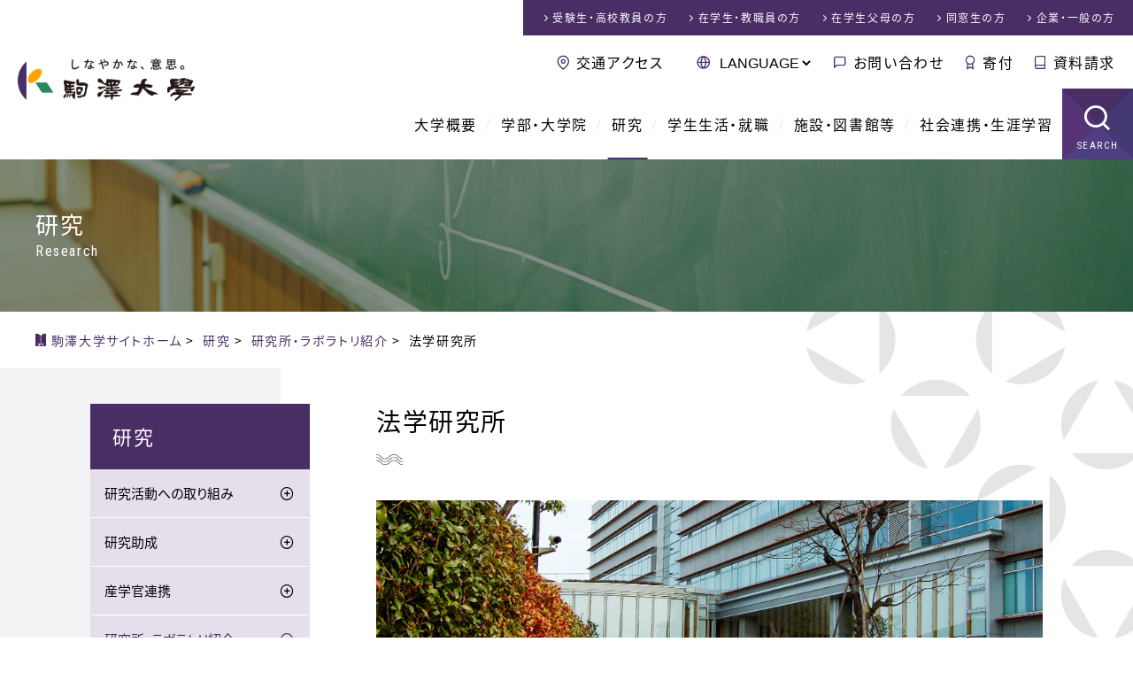

--- FILE ---
content_type: text/html;charset=UTF-8
request_url: https://www.komazawa-u.ac.jp/research/labo/law-research-institute/
body_size: 41811
content:
<!DOCTYPE html>
<html dir="ltr" lang="ja">
<head>
<meta charset="utf-8">
<meta name="viewport" content="width=device-width,initial-scale=1.0,minimum-scale=1.0,maximum-scale=2.0,user-scalable=1" id="viewport">
<title>法学研究所 | 研究 | 駒澤大学</title>
<meta name="keywords" content="駒澤大学, 駒沢, 受験, 入学情報, キャンパスライフ">
<link rel="shortcut icon" href="/favicon.ico">
<link rel="stylesheet" href="/css/reset.css">
<link rel="stylesheet" href="/css/common.css">
<link rel="stylesheet" href="/css/contents.css">
<meta property="og:title" content="法学研究所">
<meta property="og:type" content="article">
<meta property="og:url" content="https://www.komazawa-u.ac.jp/research/labo/law-research-institute/">
<meta property="og:site_name" content="駒澤大学">
<meta property="og:image" content="https://www.komazawa-u.ac.jp/img/fb_ogp.png">
<meta name="twitter:card" content="summary_large_image">
<!--[if lt IE 9]><script src="//html5shiv.googlecode.com/svn/trunk/html5.js"></script><![endif]-->
<!-- Google Tag Manager -->
<script>(function(w,d,s,l,i){w[l]=w[l]||[];w[l].push({'gtm.start':
new Date().getTime(),event:'gtm.js'});var f=d.getElementsByTagName(s)[0],
j=d.createElement(s),dl=l!='dataLayer'?'&l='+l:'';j.async=true;j.src=
'https://www.googletagmanager.com/gtm.js?id='+i+dl;f.parentNode.insertBefore(j,f);
})(window,document,'script','dataLayer','GTM-P3HQLT3');</script>
<!-- End Google Tag Manager -->
</head>



<body id="site_index" data-type="1" data-id1="12" data-id2="331">


<!-- Google Tag Manager (noscript) -->
<noscript><iframe src="https://www.googletagmanager.com/ns.html?id=GTM-P3HQLT3" 
height="0" width="0" style="display:none;visibility:hidden"></iframe></noscript>
<!-- End Google Tag Manager (noscript) -->

<!-- google カスタム検索 日本語 -->
<script>
  (function() {
    var cx = '006591613043062259498:h8vixw4me0g';
    var gcse = document.createElement('script');
    gcse.type = 'text/javascript';
    gcse.async = true;
    gcse.src = 'https://cse.google.com/cse.js?cx=' + cx;
    var s = document.getElementsByTagName('script')[0];
    s.parentNode.insertBefore(gcse, s);
  })();
</script>

<div id="container">


<!-- ////////// PageHeader ////////// -->
<header id="globalHeader">
<!-- ////////// announce ////////// -->
<!-- ////////// announce ////////// -->
<div>
<div id="logoField"><a href="/"><img src="/img/common/header_logo.png" alt="しなやかな、意思 駒澤大学"></a></div>
<div id="headerNav">
<nav id="mddNav">
<ul id="globalNav">
<li class="navHome"><a href="/">駒澤大学ホーム</a>
<div class="languageNav">
<form action="javascript:void(0);" method="get">
<select onChange="location.href=value;">
<option value="javascript:void(0);">LANGUAGE</option>
<option value="/">日本語</option>
<option value="/english/">English</option>
<option value="/korean/">한국어</option>
<option value="/t-chinese/">中文繁体</option>
<option value="/s-chinese/">中文簡體</option>
</select>
</form>
</div>
</li>
<li><a href="/about/">大学概要</a>
<div class="mddWrap"><div class="mddInner">
<div class="title_field"><a href="/about/">
<span class="content_title">大学概要</span>
<span class="content_catch">About us</span>
</a></div>
<nav>
<div class="large_nav"><a href="/about/philosophy/">
<figure><img src="/about/philosophy/img/archivelist_img.jpg" alt="理念とあゆみ"></figure>
<span class="page_title">理念とあゆみ</span></a>
<ul>
<li><a href="/about/philosophy/principle.html">建学の理念</a></li>
<li><a href="/about/philosophy/message.html">学長あいさつ</a></li>
<li><a href="/about/philosophy/history.html">沿革</a></li>
<li><a href="/about/philosophy/history-photo.html">写真で振り返る駒澤大学の歴史</a></li>
</ul>
</div>
<div class="large_nav"><a href="/about/overview/">
<figure><img src="/about/overview/img/archivelist_img.jpg" alt="大学の概要"></figure>
<span class="page_title">大学の概要</span></a>
<ul>
<li><a href="/about/overview/foundation/">学校法人駒澤大学</a></li>
<li><a href="/about/overview/symbolmark.html">校章・シンボルマーク</a></li>
<li><a href="/about/overview/school-song.html">校歌・応援歌</a></li>
<li><a href="/about/overview/regulations.html">学則</a></li>
<li><a href="/about/overview/support.html">後援</a></li>
<li><a href="/about/overview/contact.html">お問い合わせ</a></li>
</ul>
</div>
<div class="subNav clm_2x">
<ul>
<li><a href="/about/disclosure/">情報公開</a></li>
<li><a href="/about/effort/">教育上の取り組み</a></li>
<li><a href="/about/fd/">FD（Faculty Development）</a></li>
<li><a href="/about/factbook/">ファクトブック</a></li>
<li><a href="/about/compliance/">コンプライアンス等の取り組み</a></li>
<li><a href="/about/notice/">告知・お知らせ</a></li>
<li><a href="/about/public-relations/">広報誌</a></li>
</ul>
</div>
</nav>
</div></div>
</li>
<li><a href="/academics/">学部・大学院</a>
<div class="mddWrap"><div class="mddInner">
<div class="title_field"><a href="/academics/">
<span class="content_title">学部・大学院</span>
<span class="content_catch">Academics</span>
</a></div>
<nav>
<div class="large_nav"><a href="/academics/faculty/">
<figure><img src="/academics/faculty/img/archivelist_img.jpg" alt="学部学科紹介"></figure>
<span class="page_title">学部学科紹介</span></a>
<ul>
<li><a href="/academics/faculty/buddhism/">仏教学部</a></li>
<li><a href="/academics/faculty/letters/">文学部</a></li>
<li><a href="/academics/faculty/economics/">経済学部</a></li>
<li><a href="/academics/faculty/law/">法学部</a></li>
<li><a href="/academics/faculty/business-administration/">経営学部</a></li>
<li><a href="/academics/faculty/health-sciences/">医療健康科学部</a></li>
<li><a href="/academics/faculty/globalmedia/">グローバル・メディア・スタディーズ学部</a></li>
</ul>
</div>
<div class="large_nav"><a href="/academics/graduate/">
<figure><img src="/academics/graduate/img/archivelist_img.jpg" alt="大学院紹介"></figure>
<span class="page_title">大学院紹介</span></a>
<ul>
<li><a href="/academics/graduate/buddhism/">仏教学研究科</a></li>
<li><a href="/academics/graduate/humanities/">人文科学研究科</a></li>
<li><a href="/academics/graduate/economics/">経済学研究科</a></li>
<li><a href="/academics/graduate/commerce/">商学研究科</a></li>
<li><a href="/academics/graduate/law/">法学研究科</a></li>
<li><a href="/academics/graduate/business-administration/">経営学研究科</a></li>
<li><a href="/academics/graduate/health-sciences/">医療健康科学研究科</a></li>
<li><a href="/academics/graduate/global-media-studies/">グローバル・メディア研究科</a></li>
<li><a href="/academics/graduate/lawschool.html">法曹養成研究科（法科大学院）</a></li>
</ul>
</div>
<div class="large_nav"><a href="/academics/teachers/">
<figure><img src="/academics/teachers/img/archivelist_img.jpg" alt="教員紹介"></figure>
<span class="page_title">教員紹介</span></a>
<ul>
<li><a href="/academics/teachers/buddhism/">仏教学部 教員紹介</a></li>
<li><a href="/academics/teachers/letters/">文学部 教員紹介</a></li>
<li><a href="/academics/teachers/economics/">経済学部 教員紹介</a></li>
<li><a href="/academics/teachers/law/">法学部 教員紹介</a></li>
<li><a href="/academics/teachers/business-administration/">経営学部 教員紹介</a></li>
<li><a href="/academics/teachers/health-sciences/">医療健康科学部 教員紹介</a></li>
<li><a href="/academics/teachers/globalmedia/">グローバル・メディア・スタディーズ学部 教員紹介</a></li>
<li><a href="/academics/teachers/synthetic/">総合教育研究部 教員紹介</a></li>
<li><a href="/academics/teachers/lawschool.html">法曹養成研究科（法科大学院）</a></li>
</ul>
</div>
</nav>
</div></div>
</li>
<li class="mddCurrent"><a href="/research/">研究</a>
<div class="mddWrap"><div class="mddInner">
<div class="title_field"><a href="/research/">
<span class="content_title">研究</span>
<span class="content_catch">Research</span>
</a></div>
<nav>
<div class="large_nav"><a href="/research/research-activity/">
<figure><img src="/research/files/research-activity_img.jpg" alt="研究活動への取り組み"></figure>
<span class="page_title">研究活動への取り組み</span></a>
<ul>
<li><a href="/research/research-activity/research-system.html">研究倫理に関する取り組み</a></li>
<li><a href="/research/research-activity/research-achievements.html">研究者情報データベース</a></li>
<li><a href="/research/research-activity/participate.html">学会・研究会等への参加</a></li>
<li><a href="/research/research-activity/society-lectures.html">学会・講演会等</a></li>
<li><a href="/research/research-activity/Commission-application-form.html">各種関連委員会</a></li>
</ul>
</div>
<div class="large_nav"><a href="/research/grant-program/">
<figure><img src="/research/grant-program/img/archivelist_img.jpg" alt="研究助成"></figure>
<span class="page_title">研究助成</span></a>
<ul>
<li><a href="/research/grant-program/cat/">お知らせ</a></li>
<li><a href="/research/grant-program/post-119.html">様式のダウンロード</a></li>
<li><a href="/research/grant-program/post-116.html">公的研究費</a></li>
<li><a href="/research/grant-program/komazawa-special.html">駒澤大学特別研究助成金</a></li>
</ul>
</div>
<div class="large_nav"><a href="/research/i-u-g-collaboration/">
<figure><img src="/research/files/i-u-g-collaboration.jpg" alt="産学官連携"></figure>
<span class="page_title">産学官連携</span></a>
<ul>
<li><a href="/research/i-u-g-collaboration/policy-of-industry-government-academia-cooperation.html">駒澤大学産学官連携ポリシー</a></li>
<li><a href="/research/i-u-g-collaboration/i-u-collaboration.html">規程・申請様式（受託研究・学外共同研究・奨学研究・寄付講座）</a></li>
</ul>
</div>
<div class="large_nav"><a href="/research/labo/">
<figure><img src="/research/img/archivelist_img.jpg" alt="研究所・ラボラトリ紹介"></figure>
<span class="page_title">研究所・ラボラトリ紹介</span></a>
<ul>
<li><a href="/research/labo/zen/">禅研究所</a></li>
<li><a href="/research/labo/buddhist-economics/">仏教経済研究所</a></li>
<li><a href="/research/labo/law-research-institute/">法学研究所</a></li>
<li><a href="/research/labo/applied-geography/">応用地理研究所</a></li>
<li><a href="/research/labo/kjps/">ジャーナリズム・政策研究所</a></li>
<li><a href="/research/labo/accounting-institute/">経理研究所</a></li>
<li><a href="/research/labo/buddhist-literature/">仏教文学研究所</a></li>
<li><a href="/research/labo/ri-for-justice/">司法研究所</a></li>
<li><a href="/research/labo/health-sciences/">医療健康科学研究所</a></li>
<li><a href="/research/labo/presentday-laboratory/">経済学部現代応用経済学科ラボラトリ</a></li>
<li><a href="/research/labo/gms-laboratory/">グローバル・メディア・スタディーズ・ラボラトリ</a></li>
</ul>
</div>
</nav>
</div></div>
</li>
<li><a href="/campuslife/">学生生活・就職</a>
<div class="mddWrap"><div class="mddInner">
<div class="title_field"><a href="/campuslife/">
<span class="content_title">学生生活・就職</span>
<span class="content_catch">Campuslife</span>
</a></div>
<nav>
<div class="large_nav"><a href="/campuslife/international/">
<figure><img src="/campuslife/international/img/archivelist_img.jpg" alt=""></figure>
<span class="page_title">留学・国際交流</span></a>
<ul>
<li><a href="/campuslife/international/international-center-office.html">国際センター</a></li>
<li><a href="/campuslife/international/counseling-1.html">留学相談室</a></li>
<li><a href="/campuslife/international/international-exchange.html">交換留学</a></li>
<li><a href="/campuslife/international/authorized-school.html">認定校留学</a></li>
<li><a href="/campuslife/international/short-term-language-seminar.html">短期語学セミナー</a></li>
<li><a href="/campuslife/international/visit-to-japan-program.html">来日プログラム「KOMSTUDY」</a></li>
<li><a href="/campuslife/international/extracurricular.html">TEST対策講座</a></li>
<li><a href="/campuslife/international/message.html">留学体験記</a></li>
<li><a href="/campuslife/international/exchange-agreement.html">国際交流協定校</a></li>
</ul>
</div>
<div class="large_nav"><a href="/campuslife/career/">
<figure><img src="/campuslife/career/img/archivelist_img.jpg" alt=""></figure>
<span class="page_title">キャリアセンター</span></a>
<ul>
<li><a href="/campuslife/career/current-students/">在学生の方へ</a></li>
<li><a href="/campuslife/career/application/">企業の皆様</a></li>
</ul>
</div>
<div class="subNav clm_2x">
<ul>
<li><a href="/campuslife/contact-information/">窓口案内</a></li>
<li><a href="/campuslife/certificate/">証明書</a></li>
<li><a href="/campuslife/studies/">学部生</a></li>
<li><a href="/campuslife/graduate/">大学院生</a></li>
<li><a href="/campuslife/qualification/">資格</a></li>
<li><a href="/campuslife/school-expenses/">学費等</a></li>
<li><a href="/campuslife/scholarship/">奨学金</a></li>
<li><a href="/campuslife/student-life-support/">学生生活サポート</a></li>
<li><a href="/campuslife/student-counselors-office/">学生相談室</a></li>
<li><a href="/campuslife/health-center/">保健管理センター</a></li>
<li><a href="/campuslife/support/">障がい学生支援</a></li>
</ul>
</div>
</nav>
</div></div>
</li>
<li><a href="/facilities/">施設・図書館等</a>
<div class="mddWrap"><div class="mddInner">
<div class="title_field"><a href="/facilities/">
<span class="content_title">施設・図書館等</span>
<span class="content_catch">Facilities</span>
</a></div>
<nav>
<div class="large_nav"><a href="/facilities/library/">
<figure><img src="/facilities/library/img/archivelist_img.jpg" alt=""></figure>
<span class="page_title">図書館</span></a>
<ul>
<li><a href="/facilities/library/use-guidance/">利用者別ガイド</a></li>
<li><a href="/facilities/library/support/">活用・サポート</a></li>
<li><a href="/facilities/library/plan-special-feature/">駒図コレクション</a></li>
<li><a href="/facilities/library/outline-komazawalibrary/">図書館概要</a></li>
<li><a href="/facilities/library/database.html">サーチツール（データベース）</a></li>
<li><a href="/facilities/library/calendar.html">カレンダー</a></li>
<li><a href="/facilities/library/floor-map.html">フロアガイド</a></li>
<li><a href="/facilities/library/topics/">NEWS</a></li>
</ul>
</div>
<div class="large_nav"><a href="/facilities/museum/">
<figure><img src="/facilities/museum/img/archivelist_img.jpg" alt=""></figure>
<span class="page_title">禅文化歴史博物館</span></a>
<ul>
<li><a href="/facilities/museum/overview/">博物館の紹介</a></li>
<li><a href="/facilities/museum/use-transportation-guideline/">アクセス・お願い</a></li>
<li><a href="/facilities/museum/publication/">刊行物</a></li>
<li><a href="/facilities/museum/map.html">博物館みどころ</a></li>
<li><a href="/facilities/museum/calendar.html">開館カレンダー</a></li>
<li><a href="/facilities/museum/event-schedule.html">スケジュール</a></li>
<li><a href="/facilities/museum/topics/">お知らせ（禅文化歴史博物館）</a></li>
</ul>
</div>
<div class="large_nav"><a href="/facilities/campus/">
<figure><img src="/facilities/campus/img/archivelist_img.jpg" alt="キャンパス紹介"></figure>
<span class="page_title">キャンパス紹介</span></a>
<ul>
<li><a href="/facilities/campus/komazawa.html">駒沢キャンパス</a></li>
<li><a href="/facilities/campus/fukasawa.html">深沢キャンパス</a></li>
<li><a href="/facilities/campus/tamagawa.html">玉川キャンパス</a></li>
</ul>
</div>
<div class="subNav">
<ul>
<li><a href="/facilities/seminarhouse/">厚生寮（野尻寮）</a></li>
<li><a href="/facilities/komazawa-cless/">学生食堂・売店</a></li>
<li><a href="/facilities/information-network-center/">総合情報センター（一般）</a></li>
<li><a href="/facilities/community-care-center/">コミュニティ・ケアセンター</a></li>
</ul>
</div>
</nav>
</div></div>
</li>
<li><a href="/social/">社会連携・生涯学習</a>
<div class="mddWrap"><div class="mddInner">
<div class="title_field"><a href="/social/">
<span class="content_title">社会連携・生涯学習</span>
<span class="content_catch">Social activity &amp; Lifelong learning</span>
</a></div>
<nav>
<div class="large_nav"><a href="/social/about/">
<figure><img src="/social/about/files/archivelist_img.jpg" alt=""></figure>
<span class="page_title">社会連携について</span></a>
<ul>
<li><a href="/social/about/setagayaku/">世田谷区との連携</a></li>
<li><a href="/social/about/other/">各地・各団体と連携</a></li>
<li><a href="/social/about/research/">社会との研究活動</a></li>
<li><a href="/social/about/komadaiproject/">駒大生のプロジェクト</a></li>
<li><a href="/social/about/lifelearning/">開かれた学びの場</a></li>
<li><a href="/social/about/deeplearning/">学びを深める</a></li>
<li><a href="/social/about/topics/">お知らせ（社会連携センター）</a></li>
</ul>
</div>
<div class="large_nav"><a href="/social/lifelearning/">
<figure><img src="/social/files/archivelist_lifelearning.jpg" alt="生涯学習について"></figure>
<span class="page_title">生涯学習について</span></a>
<ul>
<li><a href="/social/lifelearning/kokai/">公開講座</a></li>
<li><a href="/social/lifelearning/kenkou/">健康づくり教室</a></li>
<li><a href="/social/lifelearning/sunday/">日曜講座・はじめての坐禅</a></li>
<li><a href="/social/lifelearning/ecollege/">せたがやｅカレッジ</a></li>
</ul>
</div>
<div class="large_nav"><a href="/social/sdgs/">
<figure><img src="/social/files/archivelist_sdgs.png" alt="駒澤大学×SDGs"></figure>
<span class="page_title">駒澤大学×SDGs</span></a>
<ul>
</ul>
</div>
<div class="large_nav"><a href="/social/collabo/">
<figure><img src="/social/files/archivelist_collabo.jpg" alt="社会連携センターについて"></figure>
<span class="page_title">社会連携センターについて</span></a>
</div>
</nav>
</div></div>
</li>
<li class="navSearch"><a href="javascript:void(0);">SEARCH</a></li>
</ul>
</nav>
<nav id="visitorNav">
<ul>
<li><a href="/exam/">受験生・高校教員<span>の方</span></a></li>
<li><a href="/visitor/">在学生・教職員<span>の方</span></a></li>
<li><a href="/visitor/visitor-parents.html">在学生父母<span>の方</span></a></li>
<li><a href="/visitor/visitor-alumni.html">同窓生<span>の方</span></a></li>
<li><a href="/visitor/visitor-public.html">企業・一般<span>の方</span></a></li>
</ul>
</nav>
<nav id="subNav">
<ul>
<li class="navAccess"><a href="/access/">交通アクセス</a></li>
<li class="navLanguage">
<form action="javascript:void(0);" method="get">
<select onChange="location.href=value;">
<option value="javascript:void(0);">LANGUAGE</option>
<option value="/">日本語</option>
<option value="/english/">English</option>
<option value="/korean/">한국어</option>
<option value="/t-chinese/">中文繁体</option>
<option value="/s-chinese/">中文簡體</option>
</select>
</form>
</li>
<li class="navContact"><a href="/contact/">お問い合わせ</a></li>
<li class="navBokin"><a href="/bokin/">寄付</a></li>
<li class="navCatalog"><a href="/exam/catalog.html" data-gtm-click="header-document_request">資料請求</a></li>
</ul>
</nav>
</div>
</div>
<div class="siteSearch">
<span class="searchTtl">SEARCH<span>サイト内検索</span></span>
<!-- サイト内検索 -->
<gcse:searchbox-only></gcse:searchbox-only>
<!-- サイト内検索 -->
</div>
</header>


<div id="keyWrap" class="thin kwResearch">
<div class="catTtl">研究<span>Research</span></div>
</div>


<nav id="breadcrumbs">
<span itemscope itemtype="http://data-vocabulary.org/Breadcrumb">
<a href="/" class="bcHome" itemprop="url"><span itemprop="title">駒澤大学サイトホーム</span></a>&nbsp;&gt;&nbsp;
</span>
<span itemscope itemtype="http://data-vocabulary.org/Breadcrumb">
<a href="/research/" itemprop="url"><span itemprop="title">研究</span></a>&nbsp;&gt;&nbsp;
</span>
<span itemscope itemtype="http://data-vocabulary.org/Breadcrumb">
<a href="/research/labo/" itemprop="url"><span itemprop="title">研究所・ラボラトリ紹介</span></a>&nbsp;&gt;&nbsp;
</span>
<span itemscope itemtype="http://data-vocabulary.org/Breadcrumb">
<span itemprop="title">法学研究所</span>
</span>
</nav><!--/#breadcrumbs-->


<!-- ////////// MainContents ////////// -->
<div id="wrapper">
<div id="wrapInner">

<main>


<section class="secDetail">
<h1>法学研究所</h1>
<div id="setEntryBase">
<span class="mt-enclosure mt-enclosure-image" style="display: inline;">
<p><img alt="法学研究所" src="/research/labo/img/law-research-institute.jpg" class="mt-image-center" style="text-align: center; display: block; margin: 0 auto 20px;" /></p>
<p></p>
<p>法学研究所は、法学の基礎的知識の修得から法科大学院（ロースクール）への入試対策まで幅広く、豊かでかつ実践的な教育をおこなっています。平成20年度から司法書士試験対応の科目を設置し、さらに充実をはかっています。</p>
</span>
<p>年度途中での入会・受講を希望する方（在校生・卒業生）は、法学研究所事務室（<span class="tel">03-6381-8900</span>）までご相談ください。</p>
</div><!--/#setEntryBase-->
</section><!--/.secDetail-->
<!-- ===== アーカイブお知らせ最新10件 ===== -->
<section class="info">
<div class="ttlBar">
<h2>新着情報</h2>
<a href="/research/labo/law-research-institute/topics/" class="btn">一覧</a>
</div><!--/.ttlBar-->
<ul class="infoList">
<li class="tagLine">
<a href="/research/labo/law-research-institute/topics/2026/0105-18308.html">
<span class="date">2026.01.05</span>
<div>
<span class="tag">会員用</span>
<span class="ttl">新着資料情報（令和7年度12月）を更新しました。</span>
</div>
</a>
</li>
<li>
<a href="/research/labo/law-research-institute/topics/2025/1222-18283.html">
<span class="date">2025.12.22</span>
<span class="ttl">会員用ページ/開講情報を更新しました（『初めての民法入門』12月22日（月）オンライン形式のみ）</span>
</a>
</li>
<li>
<a href="/research/labo/law-research-institute/topics/2025/1216-18252.html">
<span class="date">2025.12.16</span>
<span class="ttl">会員用ページ/開講情報を更新しました（『短答式問題対策 行政法』12月16日（火）補講）</span>
</a>
</li>
<li>
<a href="/research/labo/law-research-institute/topics/2025/1211-18238.html">
<span class="date">2025.12.11</span>
<span class="ttl">会員用ページ/開講情報を更新しました（『初めての民法入門』『重要論点 民法（総則・物権）』『重要論点 民法（債権）』12月15日（月）休講）</span>
</a>
</li>
<li>
<a href="/research/labo/law-research-institute/topics/2025/1210-18231.html">
<span class="date">2025.12.10</span>
<span class="ttl">【重要】年末年始の深沢校舎・事務室の利用について</span>
</a>
</li>
</ul><!--/.infoList-->
<div class="btnArea">
<a href="/research/labo/law-research-institute/topics/">お知らせ一覧</a>
</div><!--/.btnArea-->
</section><!--/.info-->
<!-- ===== アーカイブお知らせ最新10件 ===== -->
<section class="info">
<div class="ttlBar">
<h2>活動記録</h2>
<a href="/research/labo/law-research-institute/activity-record/" class="btn">一覧</a>
</div><!--/.ttlBar-->
<ul class="infoList">
<li>
<a href="/research/labo/law-research-institute/activity-record/2025/1210-18235.html">
<span class="date">2025.12.10</span>
<span class="ttl">2025年度法学研究所講演会 第2回</span>
</a>
</li>
<li>
<a href="/research/labo/law-research-institute/activity-record/2025/1016-17970.html">
<span class="date">2025.10.16</span>
<span class="ttl">2025年度法学研究所交流会</span>
</a>
</li>
<li>
<a href="/research/labo/law-research-institute/activity-record/2025/0709-17537.html">
<span class="date">2025.07.09</span>
<span class="ttl">2025年度法学研究所講演会 第1回</span>
</a>
</li>
<li>
<a href="/research/labo/law-research-institute/activity-record/2025/0121-16789.html">
<span class="date">2025.01.21</span>
<span class="ttl">2024年度法学研究所講演会 第2回</span>
</a>
</li>
<li>
<a href="/research/labo/law-research-institute/activity-record/2024/1009-16344.html">
<span class="date">2024.10.09</span>
<span class="ttl">2024年度法学研究所交流会</span>
</a>
</li>
</ul><!--/.infoList-->
<div class="btnArea">
<a href="/research/labo/law-research-institute/activity-record/">お知らせ一覧</a>
</div><!--/.btnArea-->
</section><!--/.info-->
<section class="secDetail detailWrap">
<h2>コンテンツ一覧</h2>
<ul class="archiveLow">
<li>
<a href="/research/labo/law-research-institute/member/">会員用ページ</a>
<ul>
<li><a href="/research/labo/law-research-institute/member/course.html">講座の受講について</a></li>
<li><a href="/research/labo/law-research-institute/member/room.html">資料室・パソコン室の利用について</a></li>
<li><a href="/research/labo/law-research-institute/member/special-laboratory.html">特別研究室入室について</a></li>
<li><a href="/research/labo/law-research-institute/member/auxiliary.html">受験料補助制度の利用について</a></li>
<li><a href="/research/labo/law-research-institute/member/board.html">法学研究所掲示板について</a></li>
<li><a href="/research/labo/law-research-institute/member/questionnaire.html">会員アンケートに寄せられたご意見・ご要望について</a></li>
</ul>
</li>
<li>
<a href="/research/labo/law-research-institute/message.html">ごあいさつ</a>
</li>
<li>
<a href="/research/labo/law-research-institute/about.html">法学研究所について</a>
</li>
<li>
<a href="/research/labo/law-research-institute/lecture-activities.html">講演会活動（研究部）</a>
</li>
<li>
<a href="/research/labo/law-research-institute/training-club-activities.html">研修部活動・入会案内</a>
</li>
<li>
<a href="/research/labo/law-research-institute/member-recruitment.html">通常会員（社会人）募集</a>
</li>
<li>
<a href="/research/labo/law-research-institute/course-guide.html">講座案内</a>
</li>
<li>
<a href="/research/labo/law-research-institute/facility-information.html">施設案内</a>
</li>
<li>
<a href="/research/labo/law-research-institute/instructor-message.html">指導員からのメッセージ</a>
</li>
<li>
<a href="/research/labo/law-research-institute/user-message.html">利用者の声</a>
</li>
<li>
<a href="/research/labo/law-research-institute/faq.html">Q&A</a>
</li>
<li>
<a href="/research/labo/law-research-institute/contact.html">お問い合わせ</a>
</li>
</ul>
</section><!--/.secDetail archiveLow-->


</main>

<div id="sub">
<h2><a href="/research/"><span>研究</span></a></h2>
<nav>
<ul>
<li><a href="/research/research-activity/">研究活動への取り組み</a>
<ul>
<li><a href="/research/research-activity/research-system.html">研究倫理に関する取り組み</a></li>
<li><a href="/research/research-activity/research-achievements.html">研究者情報データベース（教員業績）</a></li>
<li><a href="/research/research-activity/post-168.html">論文類似度判定システム「CopyMonitor」</a></li>
<li><a href="/research/research-activity/participate.html">学会・研究会等への参加</a></li>
<li><a href="/research/research-activity/society-lectures.html">学会・講演会等</a></li>
<li><a href="/research/research-activity/Commission-application-form.html">各種関連委員会（審査申請）</a></li>
<li><a href="/research/research-activity/oath.html">【取引業者様へ】公的研究費を用いた取引に関する誓約書の提出について</a></li>
</ul>
</li>
<li><a href="/research/grant-program/">研究助成</a>
<ul>
<li><a href="/research/grant-program/cat/">お知らせ（研究助成関連）</a>
<ul>
<li><a href="/research/grant-program/cat/2026/0109-3901.html">【科研費等】競争的研究費への応募資格の付与について（研究所・ラボラトリに所属する研究員向け）</a></li>
</ul>
</li>
<li><a href="/research/grant-program/post-119.html">様式のダウンロード(科研費・特別研究助成)</a></li>
<li><a href="/research/grant-program/post-116.html">公的研究費（科研費等）</a></li>
<li><a href="/research/grant-program/komazawa-special.html">駒澤大学特別研究助成金</a></li>
<li><a href="/research/grant-program/post-137.html">在外研究員（国外）</a></li>
</ul>
</li>
<li><a href="/research/i-u-g-collaboration/">産学官連携</a>
<ul>
<li><a href="/research/i-u-g-collaboration/policy-of-industry-government-academia-cooperation.html">駒澤大学産学官連携ポリシー</a></li>
<li><a href="/research/i-u-g-collaboration/i-u-collaboration.html">規程・申請様式（受託研究・学外共同研究・奨学研究・寄付講座）</a></li>
</ul>
</li>
<li class="active"><a href="/research/labo/">研究所・ラボラトリ紹介</a>
<ul>
<li><a href="/research/labo/zen/">禅研究所</a></li>
<li><a href="/research/labo/buddhist-economics/">仏教経済研究所</a></li>
<li class="active"><a href="/research/labo/law-research-institute/">法学研究所</a>
<ul>
<li><a href="/research/labo/law-research-institute/topics/">新着情報</a></li>
<li><a href="/research/labo/law-research-institute/activity-record/">活動記録</a></li>
<li><a href="/research/labo/law-research-institute/member/">会員用ページ</a></li>
<li><a href="/research/labo/law-research-institute/message.html">ごあいさつ</a></li>
<li><a href="/research/labo/law-research-institute/about.html">法学研究所について</a></li>
<li><a href="/research/labo/law-research-institute/lecture-activities.html">講演会活動（研究部）</a></li>
<li><a href="/research/labo/law-research-institute/training-club-activities.html">研修部活動・入会案内</a></li>
<li><a href="/research/labo/law-research-institute/member-recruitment.html">通常会員（社会人）募集</a></li>
<li><a href="/research/labo/law-research-institute/course-guide.html">講座案内</a></li>
<li><a href="/research/labo/law-research-institute/facility-information.html">施設案内</a></li>
<li><a href="/research/labo/law-research-institute/instructor-message.html">指導員からのメッセージ</a></li>
<li><a href="/research/labo/law-research-institute/user-message.html">利用者の声</a></li>
<li><a href="/research/labo/law-research-institute/faq.html">Q&A</a></li>
<li><a href="/research/labo/law-research-institute/contact.html">お問い合わせ</a></li>
</ul>
</li>
<li><a href="/research/labo/applied-geography/">応用地理研究所</a></li>
<li><a href="/research/labo/kjps/">ジャーナリズム・政策研究所</a></li>
<li><a href="/research/labo/accounting-institute/">経理研究所</a></li>
<li><a href="/research/labo/buddhist-literature/">仏教文学研究所</a></li>
<li><a href="/research/labo/ri-for-justice/">司法研究所</a></li>
<li><a href="/research/labo/health-sciences/">医療健康科学研究所</a></li>
<li><a href="/research/labo/presentday-laboratory/">経済学部現代応用経済学科ラボラトリ</a></li>
<li><a href="/research/labo/gms-laboratory/">グローバル・メディア・スタディーズ・ラボラトリ</a></li>
</ul>
</li>
</ul>
</nav>

<ul class="subBanner">
</ul><!--/#subBanner-->

</div><!--/#sub-->

</div><!--/#wrapInner-->
</div><!--/#wrapper-->

<footer id="globalFooter">
<div class="footerHead">
<div class="footerL"><a href="/"><img src="/img/common/header_logo.png" alt="しなやかな、意思 駒澤大学"></a></div>
<nav>
<ul class="snsList">
	<li class="navTwitter"><a href="https://twitter.com/komazawa_univer" target="_blank"><span>Twitter</span></a></li>
	<li class="navFacebook"><a href="https://www.facebook.com/komazawa.university" target="_blank"><span>Facebook</span></a></li>
	<li class="navYoutube"><a href="https://www.youtube.com/user/komazawauniv" target="_blank"><span>YouTube</span></a></li>
</ul>
</nav>
<div class="siteSearch">
<!-- サイト内検索 -->
<gcse:searchbox-only></gcse:searchbox-only>
<!-- サイト内検索 -->
</div>
</div>

<nav id="footerSitemap">
<div class="row">
<a href="/" class="navHome">駒澤大学ホーム</a>
<dl>
<dt><a href="/about/">大学概要</a></dt>
<dd>
<ul>
<li><a href="/about/philosophy/">理念とあゆみ</a></li>
<li><a href="/about/overview/">大学の概要</a></li>
<li><a href="/about/policies/">各種方針等</a></li>
<li><a href="/about/disclosure/">情報公開</a></li>
<li><a href="/about/effort/">教育上の取り組み</a></li>
<li><a href="/about/fd/">FD（Faculty Development）</a></li>
<li><a href="/about/factbook/">ファクトブック</a></li>
<li><a href="/about/compliance/">コンプライアンス等の取り組み</a></li>
<li><a href="/about/notice/">告知・お知らせ</a></li>
<li><a href="/about/public-relations/">広報誌</a></li>
</ul>
</dd>
</dl>
<dl>
<dt><a href="/academics/">学部・大学院</a></dt>
<dd>
<ul>
<li><a href="/academics/faculty/">学部学科紹介</a></li>
<li><a href="/academics/graduate/">大学院紹介</a></li>
<li><a href="/academics/teachers/">教員紹介</a></li>
</ul>
</dd>
</dl>
</div><!--/.row-->
<div class="row">
<dl>
<dt><a href="/research/">研究</a></dt>
<dd>
<ul>
<li><a href="/research/research-activity/">研究活動への取り組み</a></li>
<li><a href="/research/grant-program/">研究助成</a></li>
<li><a href="/research/i-u-g-collaboration/">産学官連携</a></li>
<li><a href="/research/labo/">研究所・ラボラトリ紹介</a></li>
</ul>
</dd>
</dl>
<dl>
<dt><a href="/campuslife/">学生生活・就職</a></dt>
<dd>
<ul>
<li><a href="/campuslife/international/">留学・国際交流</a></li>
<li><a href="/campuslife/career/">キャリアセンター</a></li>
<li><a href="/campuslife/contact-information/">窓口案内（手続き・届出）</a></li>
<li><a href="/campuslife/certificate/">証明書</a></li>
<li><a href="/campuslife/studies/">学部生</a></li>
<li><a href="/campuslife/foreign-student/">私費留学生</a></li>
<li><a href="/campuslife/graduate/">大学院生</a></li>
<li><a href="/campuslife/qualification/">資格</a></li>
<li><a href="/campuslife/school-expenses/">学費等</a></li>
<li><a href="/campuslife/scholarship/">奨学金</a></li>
<li><a href="/campuslife/student-life-support/">学生生活サポート</a></li>
<li><a href="/campuslife/student-counselors-office/">学生相談室</a></li>
<li><a href="/campuslife/health-center/">保健管理センター</a></li>
<li><a href="/campuslife/support/">障がい学生支援</a></li>
</ul>
</dd>
</dl>
</div><!--/.row-->
<div class="row">
<dl>
<dt><a href="/facilities/">施設・図書館等</a></dt>
<dd>
<ul>
<li><a href="/facilities/library/">図書館</a></li>
<li><a href="/facilities/museum/">禅文化歴史博物館</a></li>
<li><a href="/facilities/campus/">キャンパス紹介</a></li>
<li><a href="/facilities/seminarhouse/">厚生寮（野尻寮）</a></li>
<li><a href="/facilities/komazawa-cless/">学生食堂・売店</a></li>
<li><a href="/facilities/information-network-center/">総合情報センター（一般）</a></li>
<li><a href="/facilities/community-care-center/">コミュニティ・ケアセンター</a></li>
</ul>
</dd>
</dl>
<dl>
<dt><a href="/social/">社会連携・生涯学習</a></dt>
<dd>
<ul>
<li><a href="/social/about/">社会連携について</a></li>
<li><a href="/social/lifelearning/">生涯学習について</a></li>
<li><a href="/social/sdgs/">駒澤大学×SDGs</a></li>
<li><a href="/social/collabo/">社会連携センターについて</a></li>
</ul>
</dd>
</dl>
</div><!--/.row-->
<div class="row">
<dl>
<dt><a href="/exam/">受験生・高校教員の方</a></dt>
<dd>
<ul>
<li><a href="/exam/information/">選抜方式一覧</a></li>
<li><a href="/exam/web-application/">ネット出願</a></li>
<li><a href="/exam/data/">入学者選抜データ</a></li>
<li><a href="/exam/admission-policy/">アドミッション・ポリシー</a></li>
<li><a href="/exam/graduate/">大学院入試概要</a></li>
<li><a href="/exam/faq/">入学者選抜Q&A</a></li>
<li><a href="/exam/announcement/">合格発表</a></li>
<li><a href="/exam/teachers/">高校教員の皆様へ</a></li>
<li><a href="/exam/guardian/">保護者の皆様へ</a></li>
<li><a href="/exam/-20268.html">駒澤大学 2026（令和8）年度 受験上の配慮【障がいのある方への配慮案内】</a></li>
<li><a href="/exam/catalog.html">資料請求・過去問題</a></li>
<li><a href="/exam/guideline.html">各種入学者選抜要項</a></li>
<li><a href="/exam/open-campus.html">オープンキャンパス・大学見学</a></li>
</ul>
</dd>
</dl>
</div><!--/.row-->
<div class="row">
<dl class="fLinkOther">
<dt><div>その他</div></dt>
<dd>
<ul>
<li><a href="/hojin/" target="_blank">学校法人駒澤大学</a></li>
<li><a href="/lawschool/" target="_blank">法科大学院</a></li>
<li><a href="/shugetsukan/" target="_blank">種月館</a></li>
<li><a href="/branding/" target="_blank">駒澤大学ブランドページ「WHAT IS OUR BRAND?」</a></li>
<li><a href="/zen-branding/">禅ブランディング</a></li>
<li><a href="/facilities/library/virtual.html">図書館360°バーチャル施設案内</a></li>
<li><a href="https://www.komazawa-k.org/" target="_blank">教育後援会</a></li>
<li><a href="/alumni/">同窓会</a></li>
<li><a href="/komazawakai/">駒澤会</a></li>
<li><a href="/bokin/">駒澤大学へのご支援（寄付）</a></li>
<li><a href="/policy/">個人情報の保護について</a></li>
<li><a href="/hr/">人事部</a></li>
<li><a href="/recruit/">教職員公募</a></li>
<li><a href="https://plus.komazawa-u.ac.jp/articles/category/interview-column/lab-ekiden" target="_blank">ラボ駅伝</a></li>
<li><a href="/blog-sns/">ブログ・SNS等</a></li>
<li><a href="/information-ga/">新型コロナウイルス感染症に関する本学の対応について</a></li>
<li><a href="https://buddhist-uc.jp/" target="_blank">仏教系大学会議</a></li>
<li><a href="/access/">交通アクセス</a></li>
<li><a href="/contact/">お問い合わせ</a></li>
<li><a href="/sitemap.html">サイトマップ</a></li>
</ul>
</dd>
</dl>
</div><!--/.row-->
</nav><!--/#footerSitemap -->


<nav id="sitemapSub">
<ul>
	<li><a href="/about/disclosure/financial-report.html">財務情報の公開</a></li>
	<li><a href="/about/disclosure/study.html">教育情報の公開</a></li>
	<li><a href="/policy/">個人情報保護について</a></li>
	<li><a href="/about/disclosure/self-inspection.html">自己点検・評価</a></li>
	<li><a href="/about/disclosure/policy.html">3つのポリシー</a></li>
	<li><a href="/about/disclosure/accreditation.html">認証評価</a></li>
</ul>
</nav>
<nav id="campusNav">
<div>
<figure><a href="/facilities/campus/komazawa.html"><img src="/img/common/campus_komazawa.jpg" alt="駒沢キャンパス"></a></figure>
<dl>
	<dt><a href="/facilities/campus/komazawa.html">駒沢キャンパス</a></dt>
	<dd>
		〒154-8525<br>東京都世田谷区駒沢1-23-1
		<div class="btnArea">
		<a href="https://goo.gl/maps/GyZ6w76xdT82" class="btn">Google マップ</a>
		<a href="/access/" class="btn">交通アクセス</a>
		</div>
	</dd>
</dl>
</div>
<div>
<figure><a href="/facilities/campus/fukasawa.html"><img src="/img/common/campus_fukasawa.jpg" alt="深沢キャンパス"></a></figure>
<dl>
	<dt><a href="/facilities/campus/fukasawa.html">深沢キャンパス</a></dt>
	<dd>
		〒158-0081<br>東京都世田谷区深沢6-8-18
		<div class="btnArea">
		<a href="https://goo.gl/maps/YYvSqJGLKsn" class="btn">Google マップ</a>
		<a href="/access/" class="btn">交通アクセス</a>
		</div>
	</dd>
</dl>
</div>
<div>
<figure><a href="/facilities/campus/tamagawa.html"><img src="/img/common/campus_tamagawa.jpg" alt="玉川キャンパス"></a></figure>
<dl>
	<dt><a href="/facilities/campus/tamagawa.html">玉川キャンパス</a></dt>
	<dd>
		〒157-0068<br>東京都世田谷区宇奈根1-1-1
		<div class="btnArea">
		<a href="https://goo.gl/maps/5RnBaix4zrQ2" class="btn">Google マップ</a>
		<a href="/access/" class="btn">交通アクセス</a>
		</div>
	</dd>
</dl>
</div>
</nav>
<nav id="bnrField">
<ul>
	<li><a href="https://www.komazawa-u.ac.jp/hojin/" target="_blank"><img src="/img/common/bnr_hojin.png" alt=""></a></li>
	<li><a href="http://www.komazawa.net/" target="_blank"><img src="/img/common/bnr_komazawa-hs.png" alt=""></a></li>
	<li><a href="http://www.komazawa-uth.ed.jp/" target="_blank"><img src="/img/common/bnr_tomakomai-hs.png" alt=""></a></li>
</ul>
</nav>
<small class="copyright">Copyright © Komazawa University. <br class="sp">All Rights Reserved.</small>
</footer>

</div><!--/#container-->


<script src="/js/jquery.js"></script>
<script src="/js/matchHeight.js"></script>
<script src="/js/slick.min.js"></script>
<script src="/js/function.js"></script>
<script src="/js/function_jp.js"></script>
<script src="https://smp.komazawa-u.ac.jp/ma.js?acid=3533"></script>


</body>
</html>

--- FILE ---
content_type: text/css
request_url: https://www.komazawa-u.ac.jp/css/contents.css
body_size: 108848
content:
@charset "utf-8";
/* =======================================

	ContentsElements

======================================= */
/* ------------------------------------
	keyWrap
------------------------------------ */
#keyWrap.thin {
	padding: 60px 40px;
	color: #ffffff;
	background-color: #492d65;
	background-size: cover;
	background-attachment: fixed;
	background-repeat: no-repeat;
	background-position: center center;
}
#keyWrap.thin.kwAbout { background-image: url(../about/img/thin_cat_bg.jpg)}
#keyWrap.thin.kwAcademics { background-image: url(../academics/img/thin_cat_bg.jpg)}
#keyWrap.thin.kwResearch { background-image: url(../research/img/thin_cat_bg.jpg)}
#keyWrap.thin.kwCampusLife { background-image: url(../campuslife/img/thin_cat_bg.jpg)}
#keyWrap.thin.kwFacilities { background-image: url(../facilities/img/thin_cat_bg.jpg)}
#keyWrap.thin.kwLearning { background-image: url(../social/img/thin_cat_bg.jpg)}
#keyWrap.thin.kwCareer { background-image: url(../campuslife/career/img/thin_cat_bg.jpg)}
#keyWrap.thin.kwMuseum { background-image: url(../facilities/museum/img/thin_cat_bg.jpg)}
#keyWrap.thin.kwLibrary { background-image: url(../facilities/library/img/thin_cat_bg.jpg)}
#keyWrap.thin.kwInternational { background-image: url(../campuslife/international/img/thin_cat_bg.jpg)}
#keyWrap.thin.kwAlumni { background-image: url(../alumni/img/thin_cat_bg.jpg)}
#keyWrap.thin.kwBokin { background-image: url(../bokin/img/thin_cat_bg.jpg)}
#keyWrap.thin.kwKomazawakai { background-image: url(../komazawakai/img/thin_cat_bg.jpg)}
#keyWrap.thin.kwExam { background-image: url(../exam/img/thin_cat_bg.jpg)}
#keyWrap.thin.kwZenbranding { background-image: url(../zen-branding/img/thin_cat_bg.jpg)}
#keyWrap.thin.kwlAbout,
#keyWrap.thin.kwlCurriculum,
#keyWrap.thin.kwlTeachers,
#keyWrap.thin.kwlEconomic,
#keyWrap.thin.kwlEntrance,
#keyWrap.thin.kwlGraduates { background-image: url(../lawschool/img/thin_cat_bg.jpg)}

/* --------thick-------- */
#keyWrap.thick {
	padding: 100px 40px;
	text-align: center;
	color: #ffffff;
	background-color: #492d65;
	background-size: cover;
	background-attachment: fixed;
	background-repeat: no-repeat;
	background-position: center center;
}
#keyWrap.thick.kwAbout { background-image: url(../about/img/thick_cat_bg.jpg);}
#keyWrap.thick.kwAcademics { background-image: url(../academics/img/thick_cat_bg.jpg);}
#keyWrap.thick.kwResearch { background-image: url(../research/img/thick_cat_bg.jpg);}
#keyWrap.thick.kwCampusLife { background-image: url(../campuslife/img/thick_cat_bg.jpg);}
#keyWrap.thick.kwFacilities { background-image: url(../facilities/img/thick_cat_bg.jpg);}
#keyWrap.thick.kwLearning { background-image: url(../social/img/thick_cat_bg.jpg);}
#keyWrap.thin .catTtl,
#keyWrap.thick .catTtl {
	line-height: 1;
	font-size: 1.625em;
}
#keyWrap.thick .catTtl h1 {
	line-height: 1;
	font-size: 1em;
}
#keyWrap.thin .catTtl span,
#keyWrap.thick .catTtl span {
	padding: 10px 0 0;
	display: block;
	font-size: 16px;
	font-family: "Roboto Condensed";
}
#keyWrap.thick .catTtl p {
	width: 60%;
	margin: 50px auto 0;
	font-size: 0.6em;
	text-align: center;
}

@media only screen and (max-width: 768px) {
	#keyWrap.thin,
	#keyWrap.thick {
		height: auto;
		padding: 20px 6%;
		display: block;
		background-size: 140% auto;
		background-position: 20% center;
		background-attachment: scroll;
	}
	#keyWrap.thick {
		padding: 40px 6%;
	}
	#keyWrap.thin .catTtl,
	#keyWrap.thick .catTtl {
		width: 100%;
		height: auto;
		font-size: 1.2em;
	}
	#keyWrap.thin .catTtl span,
	#keyWrap.thick .catTtl span {
		font-size: 0.5em;
	}
	#keyWrap.thick .catTtl p {
		width: 100%;
		margin: 10px auto 0;
	}
}

/* ------------------------------------
	breadcrumbs
------------------------------------ */
#breadcrumbs {
	padding: 25px 40px;
	position: relative;
	font-size: 0.875em;
}
#breadcrumbs.bgBreadcrumbs {
	background: #f3f2f4;
}
#oneCol #breadcrumbs {
	margin: 0 0 60px;
	background: #f3f2f4;
}
#breadcrumbs:after {
	content: "";
	display: block;
	width: 369px;
	height: 370px;
	background: url('/img/common/pattern_tr.png') no-repeat;
	background-size: 100% auto;
	position: absolute;
	top: 0;
	right: 0;
	z-index: -1;
}
#breadcrumbs .bcHome:before {
	padding: 0 0.3em 0 0;
	font-family: 'komazawa';
	content: "\e921";
}
#oneCol.archiveList #breadcrumbs {
	background: #ffffff;
}
#oneCol.archiveList #breadcrumbs:after {
	display: none;
}

@media only screen and (max-width: 768px) {
	#breadcrumbs {display: none;}
}

/* ------------------------------------
	wrapper
------------------------------------ */
#wrapper {
	width: 100%;
	padding: 0 8%;
}
#wrapper #wrapInner {
	max-width: 1400px;
	margin: 0 auto;
	position: relative;
}
#wrapper #wrapInner.pageload:before {
	content: "";
	display: block;
	width: 100%;
	height: 99999px;
	background: #f3f2f4;
	position: absolute;
	top: 0;
	left: -80%;
	z-index: 1;
}
#oneCol #wrapper #wrapInner.pageload:before {
	display: none;
}
#oneCol.archiveList {
	background: #f3f2f4;
}

@media only screen and (max-width: 768px) {
	#wrapper {padding: 0;}
	#wrapInner {width: 100%;}
	#wrapper #wrapInner.pageload:before {display: none!important;}
}

/* ------------------------------------
	keySlide
------------------------------------ */
.flexOuter {
	height: 270px;
	background: #f7f5f2;
}
.flexSlider .slides {
	width: 980px;
	margin: 0 auto;
}

/* ------------------------------------
	lowerSlideField
------------------------------------ */
#lowerSlideField {
	position: relative;
	background: #f3f2f4;
	padding: 40px 0;
}
#lowerSlideField img {
	margin: 0 auto;
	width: 100%;
}
#lowerSlideField .slider {
	width: 80%;
	margin: 0 auto;
	position: static;
}
#lowerSlideField .slider .slick-list {
	overflow-y: visible;
	overflow-x: visible;
}
#lowerSlideField .slider .slick-slide {
	margin: 0 10px;
	background: #ffffff;
}
#lowerSlideField .slider .slick-slide a {
	display: block;
}
#lowerSlideField .slider .slick-slide img {
	width: 100%;
	opacity: 1;
	transition: all 0.3s ease;
}
#lowerSlideField .slider .slick-slide:not(.slick-active) img {
	opacity: 0;
}
#lowerSlideField .slider .slick-prev,
#lowerSlideField .slider .slick-next {
	-webkit-transform: translate(0, -50%);
	transform: translate(0, -50%);
}
#lowerSlideField .slick-dots {
	width: 80%;
	margin: 0 0 0 -3px;
	text-align: left;
	bottom: 10px;
}
#lowerSlideField .slick-dots li {
	width: auto;
	height: auto;
	position: relative;
	padding: 0 15px 0 0;
}
#lowerSlideField .slick-dots li:after {
	content: '';
	display: block;
	width: 8px;
	height: 1px;
	background: #e2e2e2;
	position: absolute;
	right: 0;
	bottom: 0.7em;
}
#lowerSlideField .slick-dots li:last-of-type:after ,
#lowerSlideField .slick-dots > li:first-child:last-child{
	display: none;
}
#lowerSlideField .slick-dots li button {
	width: auto;
	height: auto;
	padding: 15px 5px 0 2px;
	display: inline-block;
	position: relative;
	color: #000000;
	font-size: 15px;
	line-height: 1;
	font-family: "Roboto Condensed";
	cursor: pointer;
}
#lowerSlideField .slick-dots li:nth-child(-n+9) button:before {
	content: "0";
	display: inline-block;
	color: #000000;
}
#lowerSlideField .slick-dots li.slick-active button {
	color: #492d65;
}
#lowerSlideField .slick-dots li.slick-active button:after {
	content: '';
	display: block;
	width: 6px;
	height: 6px;
	text-align: center;
	opacity: 1;
	background: #492d65;
	border-radius: 3px;
	position: absolute;
	top: 0;
	left: 6px;
}

@media only screen and (max-width: 768px) {
	#lowerSlideField {
		padding: 20px 0 50px;
	}
	#lowerSlideField .slider{
		height: 0;
		opacity: 0;
		transition: opacity .3s linear;
	}
	#lowerSlideField .slider.slick-initialized{
		height: auto;
		opacity: 1;
	}
	#lowerSlideField .slider .slick-prev,
	#lowerSlideField .slider .slick-next {
		-webkit-transform: translate(0, calc(-50% - 15px));
		transform: translate(0, calc(-50% - 15px));
	}
	#lowerSlideField .slick-dots {
		width: auto;
		-webkit-transform: translate(-50%, 0);
		transform: translate(-50%, 0);
		bottom: 23px;
		left: 50%;
	}
	#lowerSlideField .slick-dots li {
		margin: 0 0 0 5px;
		padding: 0 10px 0 0;
	}
	#lowerSlideField .slick-dots li:after {
		width: 5px;
	}
	#lowerSlideField .slick-dots li button {
		padding: 15px 0 0 2px;
		font-size: 11px;
	}
}

/* ------------------------------------
	bannerField
------------------------------------ */
.bannerField {
	padding: 20px 0;
	background: #f3f2f4;
}
.bannerField ul {
	width: 80%;
	margin: 0 auto;
	display: flex;
	flex-wrap: wrap;
	justify-content: center;
}
.bannerField li {
	width: calc(100% / 5 - 20px);
	margin: 0 10px 20px;
}
.bannerField img {
	width: 100%;
	display: block;
}

@media only screen and (max-width: 768px) {
	.bannerField {
		padding: 0px 0 20px;
	}
	.bannerField ul {
		width: calc(88% + 4px);
	}
	.bannerField li {
		width: calc(100% / 3 - 4px);
		margin: 0 2px 4px;
	}
}

/* ------------------------------------
	main
------------------------------------ */
main {
	width: 70%;
	padding: 40px 0;
	position: relative;
	float: right;
	z-index: 2;
}
#oneCol main {
	width: 100%;
	float: none;
}

@media only screen and (max-width: 768px) {
	main,
	#oneCol main {
		width: 100%;
		padding: 20px 0;
		float: none;
	}
}

/* ------------------------------------
	common parts
------------------------------------ */
.alert {
	padding: 10px 0 0 45px;
	font-weight: bold;
	color: #6a6a6a;
	background: url(../img/alert.png) no-repeat left center;
}
.smlBlk {
	font-size: 0.8em;
}
.alignR {
	text-align: right;
}

/* --btn-- */
.btnBox {
	padding: 20px 0;
	text-align: center;
}
#oneCol .btnBox {
	margin: 0 0 40px 0;
	padding: 0 0 40px 0;
	background: none;
}

main a.btnBasic {
	padding: 0.8em 1em;
	display: inline-block;
	overflow: hidden;
	color: #ffffff;
	text-align: center;
	line-height: 1;
	background: #492d65;
	vertical-align: bottom;
	border: 1px solid transparent;
	transition: all 0.3s ease;
}
main a.btnBasic:before {
	font-family: 'komazawa';
	content: "\e90a";
	display: inline-block;
	padding: 0 0.3em 0 0;
	position: relative;
	top: 0.08em;
}
main a.btnBack:before {
	font-family: 'komazawa';
	content: "\e909";
}
.btnBox.large .btn {
	min-width: 240px;
}

/*	:Hover	*/
@media only screen and (min-width: 768px) {
main a.btnBasic:hover {
	color: #492d65;
	background: transparent;
	border: 1px solid #492d65;
}
}
.praceArea {
	margin: 0 0 30px;
	text-align: right;
}
.praceArea p {
	text-align: right;
}
.praceArea span {
	padding: 13px 22px;
	display: inline-block;
	background: #f3f2f4;
	border: 3px double #c8c0d0;
}
.submit {
	padding: 8px 30px;
	text-align: center;
	color: #FFF;
	font-weight: bold;
	cursor: pointer;
	border: 2px solid #007ae1;
	border-radius: 3px;
	-webkit-border-radius: 3px;
	-moz-border-radius: 3px;
	background: #007ae1;
}
body:not(.tbView) .submit:hover {
	color: #007ae1;
	-webkit-transition: all 0.2s ease;
	-moz-transition: all 0.2s ease;
	-o-transition: all 0.2s ease;
	transition: all  0.2s ease;
	background: #FFF;
}
main a.btnBasic.btnThin {
	margin: 0;
	padding: 5px 30px;
	font-size: 0.9em;
}

@media only screen and (max-width: 768px) {
	.btnBox {
		padding: 10px 6%;
	}
	.praceArea {
		margin: 0 0 20px;
		text-align: center;
	}
	.praceArea p {
		text-align: center;
	}
	.praceArea span {
		width: 100%;
		padding: 0.5em 1em;
		display: block;
		font-size: 0.85em;
	}
	#oneCol .btnBox {
		padding: 0;
	}main a.btnBasic {
		margin: 0 5px 15px 5px;
	}
}

/* ------------------------------------
    searchResult
------------------------------------ */
.rsltAmount {
    color: #492d65;
    font-size: 1.3em;
}
.rsltList {
    margin: 0 30px;
}
.rsltList a {
    text-decoration: none;
    display: block;
}
.rsltList dl {
    margin: 0 0 30px 0;
}
.rsltList dl.last {
    margin: 0;
}
.rsltList dt {
    padding: 0 0 0 1em;
    text-indent: -1em;
    font-weight: bold;
}
.rsltList dt:before {
    margin: 0 7px 0 0;
    font-family: 'komazawa';
    content: "\e90a";
    font-weight: normal;
}
.rsltList dt span {
    margin: 0 0 0 10px;
    padding: 5px 10px;
    display: inline-block;
    color: #ffffff;
    font-size: 70%;
    font-weight: normal;
    text-indent: 0;
    line-height: 1em;
    vertical-align: middle;
    border-radius: 3px;
    -webkit-border-radius: 3px;
    -moz-border-radius: 3px;
}
.rsltList dt span.lbKomazawa {background: #492d65;}
.rsltList dt span.lbLawschool {background: #112854;}
.rsltList dt span.lbTeacher {background: #27885d;}
.rsltList dt span.lbStudent {background: #ee9a06;}
.rsltList dt span.lbPlus {
    color: #492e65;
    background: #cdc08d;
}
.rsltList dd {
    padding: 0 0 0 1em;
    color: #6a6a6a;
}
.rsltList dd strong {
    padding: 0 4px;
    font-weight: normal;
    background: #f8f8c4;
    border-radius: 5px;
    -webkit-border-radius: 5px;
    -moz-border-radius: 5px;
}
@media only screen and (max-width: 768px) {
.rsltList {
    margin: 0 6%;
}
}

/* ------------------------------------
	404 page not found.
------------------------------------ */
#searchMethod {
	margin: 0 0 60px 0;
	text-align: center;
}
#searchMethod h1.ttl404 {
	font-size: 120px;
	line-height: 1.2;
	text-align: center;
	color: #8a8a8a;
	background: none;
	font-family: "Roboto Condensed";
	padding: 0;
}
#searchMethod h1.ttl404 span {
	font-size: 35px;
	display: block;
}
#searchMethod > p {
	text-align: center;
}
#searchMethod dl {
	width: calc((100% - 80px) / 3);
	display: inline-block;
	overflow: hidden;
	vertical-align: top;
	text-align: center;
}
#searchMethod dl:not(:last-child) {
	margin: 0 2% 0 0;
}
#searchMethod dl dt {
	padding: 0 0 40px 0;
}
#searchMethod dl dt:before {
	content: '';
	height: 1px;
	width: 100%;
	display: block;
	background: #e2e2e2;
	position: relative;
	top: 32px;
}
#searchMethod dl dt span {
	display: block;
}
#searchMethod dl dt span.numIcon {
	width: 64px;
	height: 64px;
	margin: 0 0 18px 0;
	display: inline-block;
	overflow: hidden;
	color: #ffffff;
	font-size: 16px;
	line-height: 64px;
	font-family: "Roboto";
	font-weight: normal;
	background: #000;
	position: relative;
}
#searchMethod dl dd a.btnBasic {
	position: relative;
	width: 100%;
	padding: 1em;
}
#searchMethod dl dd a.btnBasic:before {
	display: none;
}
#searchMethod dl dd span {
	position: relative;
	display: inline;
	overflow: hidden;
	font-size: 14px;
	width: 100%;
}
#searchMethod dl dd a span:before {
	font-family: 'komazawa';
	content: "\e90a";
	display: inline-block;
	position: absolute;
	top: 50%;
	right: -20px;
	transform: translateY(-50%);
}
#searchMethod dl dd input {
	width: calc(100% - 50px);
	padding: 10px;
	float: left;
	border: 1px solid #e2e2e2;
}
#searchMethod dl dd button {
	float: right;
	height: 48px !important;
	width: 48px !important;
	margin: 0 !important;
	padding: 0 !important;
	position: relative;
	cursor: pointer;
	border-radius: 0 !important;
	border: none !important;
	background: #492d65;
	position: relative;
	z-index: 3;
}
#searchMethod dl dd button:after {
	font-family: 'komazawa';
	content: "\e91e";
	padding: 0;
	display: block;
	color: #ffffff;
	font-size: 28px;
	position: absolute;
	right: 10px;
	top: 50%;
	transform: translateY(-50%);
	-webkit- transform: translateY(-50%);
	transition: all 0.3s ease;
}
#searchMethod dl dd .gsc-input-box {
	border: none;
}
#searchMethod dl dd .gsc-search-button-v2 svg {
	display: none;
}
#searchMethod dl dd table {
	margin: 0 !important;
}
#searchMethod dl dd table tbody td {
	background: #fff;
	padding: 0;
	height: 48px;
}
#searchMethod dl dd input.gsc-input {
	padding: 0 10px !important;
	display: block;
	color: #222;
	text-indent: 5px!important;
	font-size: 16px !important;
	background: transparent !important;
}
#searchMethod dl dd input.gsc-input::placeholder {
	color: transparent;
}
#searchMethod dl dd input.gsc-input:-ms-input-placeholder {
	color: transparent !important;
}
#searchMethod dl dd input.gsc-input::-ms-input-placeholder {
	color: transparent;
}
#searchMethod dl dd table tbody td.gsib_a {
	border: none;
}
#searchMethod dl dd table tbody td.gsib_b {
	padding: 0 10px 0 0;
	border: none;
}
#searchMethod dl dd table tbody td .gscb_a:before {
	display: none;
}

@media only screen and (max-width: 768px) {
	#searchMethod {
		margin: 0 6%;
		text-align: center;
	}	#searchMethod > p {
		margin: 0 0 30px;
	}	#searchMethod dl {
		width: 100%;
		padding: 0 0 20px 0;
	}	#searchMethod dl:not(:last-child) {
		margin: 0 0 0 0;
	}	#searchMethod dl dt {
		padding: 0 0 20px 0;
	}	#searchMethod dl dt span.numIcon {
		width: 50px;
		height: 50px;
		line-height: 50px;
		margin: 0 0 10px 0;
	}	#searchMethod dl dd a.btnBasic {
		margin: 0 0 15px;
	}	#searchMethod dl dd table.gsc-search-box {
		width: 100%;
	}	#searchMethod dl dd table.gsc-search-box td:not(.gsc-clear-button) {
		display: table-cell;
	}
}

@media only screen and (max-width: 340px) {
	#searchMethod dl dd span {
		display: inline-block;
		overflow: visible;
	}	#searchMethod dl dd a.btnBasic {
		padding: 1em 1.5em 1em 1em;
	}	#searchMethod dl dd a span:before {
		right: -18px;
	}
}

/* --scholarshipBtn-- */
.scholarshipBtn {
	display: flex;
	display: -ms-flexbox;
	display: -webkit-box;
	display: -webkit-flex;
	justify-content: space-between;
	-ms-flex-pack: justify;
	-webkit-box-pack: justify;
	-webkit-justify-content: space-between;
	align-items: center;
	margin: 0 0 40px 0;
}
.scholarshipBtn a {
	width: 20%;
	min-height: 65px;
	font-size: 14px;
	line-height: 1.4 !important;
	padding: 10px 20px 10px 10px !important;
	position: relative;
}
.scholarshipBtn a:not(:last-child) {
	margin: 0 10px 0 0;
}
.scholarshipBtn a:before {
	font-family: 'komazawa';
	content: "\e90a" !important;
	display: inline-block;
	padding: 0 0.3em 0 0;
	position: absolute;
	top: 50%;
	right: 0;
	transform: translateY(-50%);
	-webkit- transform: translateY(-50%);
}
.scholarshipBtn a span {
	position: absolute;
	top: 50%;
	left: 0;
	right: 0;
	transform: translateY(-50%);
	-webkit- transform: translateY(-50%);
	padding: 5px 15px 5px 5px;
}

@media only screen and (max-width: 768px) {
	.scholarshipBtn {
		display: block;
		margin: 0 6% 20px;
	}
	.scholarshipBtn a,
	.scholarshipBtn a:not(:last-child) {
		width: calc(50% - 10px);
		margin: 0 0 10px 0;
	}
	.scholarshipBtn a:nth-child(2n) {
		float: right;
	}
	.scholarshipBtn a:nth-child(2n+1) {
		float: left;
	}
}

/* ------------------------------------
	archivelist
------------------------------------ */
.archivelist > ul {
	padding: 0 0 40px;
	display: flex;
	display: -ms-flexbox;
	display: -webkit-box;
	display: -webkit-flex;
	flex-wrap: wrap;
	-ms-flex-wrap: wrap;
	-webkit-flex-wrap: wrap;
}
.archivelist > ul > li {
	width: 40%;
	width: calc((100% - 40px) / 2);
	margin-right: 40px;
	margin-bottom: 40px;
	background: #ffffff;
}
.archivelist > ul > li:nth-of-type(2n) {
	margin-right: 0;
}
.archivelist > ul .archiveTtl {
	position: relative;
	background: #000000;
}
.archivelist > ul .archiveTtl img {
	width: 100%;
	display: block;
}
.archivelist > ul .archiveTtl h2 {
	width: 100%;
	padding: 15px 30px;
	font-size: 1.125em;
	color: #ffffff;
	background: rgba(73,45,101,0.85);
	position: absolute;
	bottom: 0;
}
.archivelist > ul .archiveTtl a h2:before {
	font-family: 'komazawa';
	content: "\e90a";
}
.archivelist > ul > li ul {
	margin: 30px 30px 0 30px;
	padding: 0 0 20px;
	display: flex;
	display: -ms-flexbox;
	display: -webkit-box;
	display: -webkit-flex;
	flex-wrap: wrap;
	-ms-flex-wrap: wrap;
	-webkit-flex-wrap: wrap;
}
.archivelist > ul > li ul li {
	width: 40%;
	width: calc((100% - 20px) / 2);
	margin-right: 20px;
	margin-bottom: 10px;
	line-height: 1.2;
}
.archivelist > ul > li ul li:nth-of-type(2n) {
	margin-right: 0;
}
.archivelist > ul > li ul li a {
	padding: 0 0 0 1em;
	text-indent: -1em;
	text-decoration: none;
	display: block;
}
.archivelist > ul > li ul li a:before {
	font-family: 'komazawa';
	content: "\e90a";
}

/*	hover	*/
.archivelist > ul .archiveTtl a h2,
.archivelist > ul > li ul li a {
	transition: all 0.2s ease-out;
}

@media only screen and (min-width: 768px) {
	body.pcView .archivelist > ul .archiveTtl a:hover h2 {
		padding: 20px 30px;
		background: rgba(73,45,101,1);
	}
	body.pcView .archivelist > ul > li ul li a:hover {
		background: transparent;
	}
}

@media only screen and (max-width: 768px) {
	.archivelist > ul {
		padding: 20px 0 0;
		display: block;
	}
	.archivelist > ul > li,
	.archivelist > ul > li:nth-of-type(2n) {
		width: 88%;
		margin: 0 6% 20px 6%;
		margin-right: 0;
		margin-bottom: 20px;
	}
	.archivelist > ul .archiveTtl h2 {
		width: 100%;
		padding: 15px;
	}
	.archivelist > ul > li ul {
		margin: 0;
		padding: 0;
		display: block;
	}
	.archivelist > ul > li ul li,
	.archivelist > ul > li ul li:nth-of-type(2n) {
		width: 100%;
		margin: 0;
	}
	.archivelist > ul > li ul li a {
		padding: 10px 10px 10px 30px;
		display: block;
	}
	.archivelist > ul > li ul li:first-of-type a {
		padding: 20px 10px 10px 30px;
	}
	.archivelist > ul > li ul li:last-of-type a {
		padding: 10px 10px 20px 30px;
	}
}

/* ------------------------------------
	news event
------------------------------------ */
.ttlBar {
	padding: 18px 30px;
	position: relative;
	overflow: hidden;
	background: #492d65;
	z-index: 1;
	display: flex;
	display: -ms-flexbox;
	display: -webkit-box;
	display: -webkit-flex;
	justify-content: space-between;
	-ms-flex-pack: justify;
	-webkit-box-pack: justify;
	-webkit-justify-content: space-between;
	align-items: center;
	-ms-flex-align: center;
	-webkit-box-align: center;
	-webkit-align-items: center;
}
.ttlBar:before,
.ttlBar:after {
	content: "";
	width: 0;
	height: 0;
	margin: 0;
	display: block;
	border-style: solid;
	position: absolute;
	z-index: 1;
}
.ttlBar:before {
	border-width: 200px 200px 0 0;
	border-color: rgba(181,112,255,0.1) transparent transparent transparent;
	bottom: 0;
	left: 0;
}
.ttlBar:after {
	border-width: 0 0 200px 200px;
	border-color: transparent transparent rgba(19,168,255,0.1) transparent;
	top: 0;
	right: 0;
}
.ttlBar h2 {
	font-size: 1em;
	color: #ffffff;
	position: relative;
	display: flex;
	display: -ms-flexbox;
	display: -webkit-box;
	display: -webkit-flex;
	align-items: center;
	-ms-flex-align: center;
	-webkit-box-align: center;
	-webkit-align-items: center;
	z-index: 3;
}
.ttlBar h2:before {
	content: "TOPICS";
	margin: 0 0.5em 0 0;
	font-size: 36px;
	line-height: 1;
	font-family: "Roboto Condensed";
}
.event .ttlBar h2:before {
	content: "EVENT";
}
.ttlBar .btn {
	padding: 0.8em 3em;
	position: relative;
	color: #492d65;
	font-size: 0.8em;
	background: #ffffff;
	z-index: 3;
}
.ttlBar > ul {
	z-index: 2;
}
.ttlBar .btnAll a {
	padding: 8px 40px;
	border: none;
}
.ttlBar .btnAll a:after {
	right: 15px;
}

@media only screen and (max-width: 768px) {
	.ttlBar .btnAll {
		margin-top: 10px;
	}
	.ttlBar .btnAll a {
		padding: 8px 40px 8px 8px;
	}
}
.info,
.event,
.definite,
.empty,
.noDate,
.thumb {
	width: 100%;
	margin: 0 0 20px;
	background: #f3f2f4;
	border-bottom: 2px solid #f3f2f4;
}
.info li,
.event li,
.definite li,
.empty li,
.noDate li,
.thumb li {
	overflow: hidden;
}
.info li a,
.info li > div,
.event li a,
.definite li a,
.empty li a,
.noDate li a,
.thumb li a {
	margin-bottom: 2px;
	padding: 20px 30px;
	display: block;
	position: relative;
	overflow: hidden;
	color: #000000;
	background: #ffffff;
	border-left: 2px solid #f3f2f4;
	border-right: 2px solid #f3f2f4;
	z-index: 1;
	display: flex;
	display: -ms-flexbox;
	display: -webkit-box;
	display: -webkit-flex;
	align-items: center;
	-ms-flex-align: center;
	-webkit-box-align: center;
	-webkit-align-items: center;
	flex-wrap: wrap;
	-ms-flex-wrap: wrap;
	-webkit-flex-wrap: wrap;
}
.event li a {
	padding: 14px 30px;
}
.info li:last-of-type a,
.event li:last-of-type a,
.definite li:last-of-type a,
.empty li:last-of-type a,
.noDate li:last-of-type a,
.thumb li:last-of-type a {
	margin-bottom: 0;
}
.info li a:after,
.event li a:after,
.definite li a:after,
.empty li a:after,
.noDate li a:after,
.thumb li a:after {
	font-family: 'komazawa';
	content: "\e90a";
	color: #492d65;
	-webkit-transform: translate(0, -50%);
	transform: translate(0, -50%);
	position: absolute;
	top: 50%;
	right: 15px;
}
.info li a[target="_blank"]:after,
.event li a[target="_blank"]:after,
.definite li a[target="_blank"]:after,
.empty li a[target="_blank"]:after,
.noDate li a[target="_blank"]:after,
.thumb li a[target="_blank"]:after {
	content: "\e937";
}
.info a .new,
.info a .newLabel,
.definite a .new,
.definite a .newLabel,
.event a .new,
.event a .newLabel,
.noDate a .new,
.noDate a .newLabel,
.thumb a .new,
.thumb a .newLabel {
	margin: 0 0 0 0.3em;
	padding: 0.2em 0.5em;
	display: inline-block;
	color: #ffffff;
	font-size: 11px;
	letter-spacing: 0;
	font-family: "Roboto Condensed";
	background: #f7af0e;
	border-radius: 5px;
	-webkit-transform: translate(0, 0);
	transform: translate(0, 0);
	position: relative;
	top: 0;
	left: 0;
}
.info li span.date,
.definite li span.date {
	width: 12%;
	margin: 0 3% 0 0;
	position: relative;
}
.info li span.date:after,
.definite li span.date:after {
	content: "";
	display: inline-block;
	width: 8px;
	height: 1px;
	background: #e2e2e2;
	-webkit-transform: translate(0, -50%);
	transform: translate(0, -50%);
	position: absolute;
	top: 50%;
	right: 0;
	z-index: 1;
}
.info li span.ttl,
.definite li span.ttl {
	width: 85%;
	display: block;
}
.event .eventList li .term {
	width: 16%;
	margin: 0 4% 10px 0;
	display: block;
	color: #492d65;
	font-size: 1.125em;
	font-family: "Roboto Condensed";
}
.event .eventList li .detail {
	width: 80%;
}
.event .eventList li .detail .date {
	margin: 0 0 5px 0;
	display: block;
}
.event .eventList li .detail .date span {
	margin: 0 0 0 1em;
	color: #492d65;
}
.event.catCareer .eventList,
.scrl {
	max-height: 500px;
	overflow-y: auto;
}
.empty .emptyList {
	padding: 45px 6%;
	background: #ffffff;
	border-left: 2px solid #f3f2f4;
	border-right: 2px solid #f3f2f4;
}
.empty .emptyList li {
	color: #8a8a8a;
	text-align: center;
}

/* --- tag ---- */
.info .tagLine div {
	width: 85%;
}
.info .tagLine div {
	padding-right: 140px;
}
.noDate .tagLine a {
	padding-right: 180px;
}
.info .tagLine div span.ttl,
.noDate .tagLine a.ttl {
	width: 100%;
}
.info .tagLine .tag,
.noDate .tagLine .tag {
	width: 130px;
	padding: 3px 8px;
	display: block;
	text-align: center;
	color: #492d65;
	font-size: 0.8em;
	background: #f7f6f7;
	border-radius: 5px;
	-webkit-transform: translate(0, -50%);
	transform: translate(0, -50%);
	position: absolute;
	top: 50%;
	right: 40px;
}
.thumb .thumbList li .detail {
	width: calc(100% - 110px);
}
.thumb .thumbList li .detail .date {
	margin: 0 10px 5px 0;
	display: block;
	font-size: 0.8em;
	color: #a9a8a8;
}
.thumb .thumbList li .thumbImg {
	width: 90px;
	margin: 0 20px 0 0;
}
.thumb .thumbList li .thumbImg img {
	width: 90px;
	height: 90px;
	display: block;
	border: 1px solid #e2e2e2;
	box-sizing: border-box;
}
.thumb .thumbList li .detail .date span {
	margin: 0 0 0 1em;
	color: #492d65;
}
.definite .noDateList li span.ttl {
	width: auto;
}
.definite .definiteList li.noEvent,
.definite .noDateList li.noEvent {
	padding: 15px 6%;
	text-align: center;
}
.definite h2 {
	font-size: 1em;
	position: relative;
}
.definite h2 a {
	padding: 15px 20px;
	margin: 2px;
	color: #fff;
	display: block;
	background: #7f6c93;
	-webkit-transform: translateZ(0);
}
.definite h2 a:before {
	margin: -0.7em 0 0 0;
	position: absolute;
	top: 50%;
	right: 15px;
	font-family: 'komazawa';
	content: "\e90a";
	color: #fff;
	font-weight: normal;
}
.info .btnArea,
.event .btnArea,
.definite .btnArea,
.empty .btnArea,
.noDate .btnArea,
.thumb .btnArea {
	display: none;
}

@media only screen and (min-width: 768px) {
	/*	:hover	*/
	body.pcView .ttlBar .btn:hover {
		background: #eceaef;
		border-color: transparent;
	}
	body.pcView .archivelist a:hover,
	body.pcView .info .infoList a:hover,
	body.pcView .event .eventList a:hover,
	body.pcView .definite a:hover,
	body.pcView .noDate .noDateList a:hover,
	body.pcView .thumb .thumbList a:hover {
		background: #edf6fd;
	}
	body.pcView .definite h2 a:hover,
	body.pcView .definite h2 a:hover:before {
		color: #7f6c93;
	}
}

@media only screen and (max-width: 768px) {
	.ttlBar {
		padding: 15px 1em;
		display: block;
	}
	.ttlBar h2 {
		font-size: 0.85em;
		display: block;
	}
	.ttlBar h2:before {
		display: block;
		margin: 0 0 0.2em 0;
		font-size: 1.8em;
		font-family: "Roboto Condensed";
	}
	.ttlBar .btn {
		display: none;
	}
	.info,
	.event,
	.definite,
	.empty,
	.noDate,
	.thumb {
		width: 88%;
		margin: 0 6% 20px;
	}
	.info li .ttl,
	.event li .ttl,
	.definite li .ttl,
	.empty li .ttl,
	.noDate li .ttl,
	.thumb li .ttl {
		font-size: 0.9em;
	}
	.info li a,
	.info li > div,
	.event li a,
	.definite li a,
	.empty li a,
	.noDate li a,
	.thumb li a {
		padding: 15px 1.5em 15px 1em;
	}
	.event li a {
		padding: 10px 1.5em 10px 1em;
	}
	.info li a:after,
	.event li a:after,
	.definite li a:after,
	.empty li a:after,
	.noDate li a:after,
	.thumb li a:after {
		right: 5px;
	}
	.info li span.date,
	.definite li span.date {
		width: 34%;
		margin: 0 1% 0 0;
	}
	.info li span.date:after,
	.definite li span.date:after {
		display: none;
	}
	.info li span.ttl,
	.definite li span.ttl {
		width: 65%;
	}
	.event .eventList li .term {
		width: 100%;
		margin: 0;
	}
	.event .eventList li .term br {
		display: none;
	}
	.event .eventList li .detail {
		width: 100%;
	}
	.event .eventList li .detail .date span {
		font-size: 0.9em;
	}
	.event.catCareer .eventList,
	.scrl {
		max-height: 350px;
		overflow-y: auto;
	}
	/* --- tag ---- */
	.info .tagLine div {
		width: 60%;
		padding-right: 0;
	}
	.noDate .tagLine a {
		display: block;
		padding-right: 1.5em;
	}
	.info .tagLine .tag,
	.noDate .tagLine .tag {
		-webkit-transform: translate(0, 0);
		transform: translate(0, 0);
		position: relative;
		top: 0;
		right: 0;
	}
	.info .btnArea,
	.event .btnArea,
	.definite .btnArea,
	.empty .btnArea,
	.noDate .btnArea,
	.thumb .btnArea {
		width: 100% !important;
		display: block;
		padding: 15px 0;
		text-align: center;
	}
	.info .btnArea a,
	.event .btnArea a,
	.definite .btnArea a,
	.empty .btnArea a,
	.noDate .btnArea a,
	.thumb .btnArea a {
		width: 88%;
		margin: 0 6%;
		padding: 0.8em 1em;
		display: inline-block;
		overflow: hidden;
		color: #492d65;
		text-align: center;
		line-height: 1;
		font-size: 0.75em;
		background: #c8c0d0;
		vertical-align: bottom;
		border: 1px solid transparent;
		transition: all 0.3s ease;
	}
	.info .btnArea a:before,
	.event .btnArea a:before,
	.definite .btnArea a:before,
	.empty .btnArea a:before,
	.noDate .btnArea a:before,
	.thumb .btnArea a:before {
		font-family: 'komazawa';
		content: "\e90a";
		display: inline-block;
		padding: 0 0.3em 0 0;
		position: relative;
		top: 0.08em;
	}
}

/* ------------------------------------
	mainBanner
------------------------------------ */
.mainBanner {
	width: 100%;
	margin: 0 0 10px 0;
	display: flex;
	display: -ms-flexbox;
	display: -webkit-box;
	display: -webkit-flex;
	flex-wrap: wrap;
	-ms-flex-wrap: wrap;
	-webkit-flex-wrap: wrap;
}
.mainBanner li {
	width: calc((100% - 40px) / 3);
	margin: 0 20px 10px 0;
	border: 1px solid #e2e2e2;
}
*::-ms-backdrop, .mainBanner li {/*IE11*/
	width: 30%;
	margin-right: 5%;
}

@supports (-ms-ime-align: auto) {/*Edge*/
.mainBanner li {
	width: 30%;
	margin-right: 5%;
}
}
.mainBanner li:nth-of-type(3n) {
	margin-right: 0;
}
.mainBanner.banTwoCol li,
.mainBanner.banTwoCol li:nth-of-type(3n) {
	width: calc((100% - 20px) / 2);
	margin-right: 20px;
}
.mainBanner.banTwoCol li:nth-of-type(2n) {
	margin-right: 0;
}
.mainBanner li a {
	height: 100%;
	padding: 20px 30px 20px 20px;
	position: relative;
	display: flex;
	display: -ms-flexbox;
	display: -webkit-box;
	display: -webkit-flex;
	align-items: center;
	-ms-flex-align: center;
	-webkit-box-align: center;
	-webkit-align-items: center;
}
.mainBanner li a:after {
	font-family: 'komazawa';
	content: "\e90a";
	-webkit-transform: translate(0, -50%);
	transform: translate(0, -50%);
	position: absolute;
	top: 50%;
	right: 10px;
}
.mainBanner li a.iconPdf {
	padding: 20px 30px 20px 70px;
	background: url(/img/common/icon/icon_pdf.png) no-repeat 20px center;
}
.mainBanner li a.iconWord {
	padding: 20px 30px 20px 70px;
	background: url(/img/common/icon/icon_word.png) no-repeat 20px center;
}
.mainBanner li a.iconExcel {
	padding: 20px 30px 20px 70px;
	background: url(/img/common/icon/icon_excel.png) no-repeat 20px center;
}
.mainBanner li a.icon-blankL {
	background: none;
	line-height: 1.6;
}
.mainBanner li a.icon-blankL:after {
	content: "\e90e";
}
.mainBanner.banTwoCol li.third {
	margin: 0 auto 10px 0;
}
.mainBanner li.third,
.mainBanner.banTwoCol li.odd {
	margin: 0 0 10px 0;
}
.mainBanner li.banner a {
	padding: 0;
}

@media only screen and (max-width: 768px) {
	.mainBanner {
		width: 88%;
		margin: 0 6% 20px;
	}
	.mainBanner li,

	.mainBanner li:nth-of-type(3n),
	.mainBanner.banTwoCol li,
	.mainBanner.banTwoCol li:nth-of-type(3n) {
		width: 100%;
		margin: 0 0 10px 0;
	}
	.mainBanner li a br {
		display: none;
	}
}

/* --- externalLink ---- */
.externalLink {
	background: #f3f2f4;
	padding: 25px 30px 15px;
	margin: 40px auto;
}
.externalLink li {
	background: #fff;
}
.externalLink li a {
	color: #007ae1;
	padding: 10px 30px 10px 20px;
}

@media only screen and (max-width: 768px) {
	.externalLink {
		margin: 20px auto;
	}
}
/* ------------------------------------
	relative
------------------------------------ */
.relative {
	margin: 0 0 20px 0;
	padding: 0;
	background: #FFF;
}
.relative li {
	width: calc(50% - 15px);
	margin: 0 15px 20px 0;
	float: left;
	border: 1px solid #e2e2e2;
	padding: 20px;
}
.relative li.odd {
	width: calc(50% - 15px);
	margin: 0 0 20px 15px;
}
.relative li a {
	display: block;
	overflow: hidden;
	text-decoration: none;
	color: #007ae1;
}
.relative a > img {
	width: 112px;
	height: 112px;
	float: left;
	display: block;
	box-sizing: border-box;
}
.relative .linkCont {
	width: calc(100% - 132px);
	float: right;
}
.relative .linkCont span {
	margin: 0 0 5px;
	padding: 0 0 5px 0;
	display: block;
	font-size: 1.2em;
	color: #492d65;
}
.relative .linkCont p {
	color: #6a6a6a;
	font-size: 0.9em;
	line-height: 1.8;
}

@media only screen and (max-width: 768px) {
	.relative {
		width: 88%;
		margin: 0 auto 20px;
		padding: 0;
		border-radius: 5px;
		-webkit-border-radius: 5px;
		-moz-border-radius: 5px;
	}
	.relative li,
	.relative li.odd {
		width: 100%;
		margin: 0 0 10px;
		padding: 10px;
	}
	.relative li.last {
		margin: 0;
		background: #FFF;
	}
	.relative li a {
		display: block;
		padding: 0;
	}
	.relative a > img {
		width: 15%;
		height: auto;
	}
	.relative .linkCont {
		width: 80%;
	}
	.relative .linkCont span {
		margin: 0;
		padding: 0;
		vertical-align: middle;
		display: inline-block;
		font-size: 0.9em;
		background: none;
	}
	.relative .linkCont p {
		margin: 0;
		font-size: 0.7em;
	}
}
/* ------------------------------------
	library
------------------------------------ */
#searchKompass,
#ebscohostCustomSearchBox {
	margin: 10px 0 30px;
	overflow: hidden;
}
#searchKompass #kywd,
#ebscohostCustomSearchBox #ebscohostsearchtext {
	width: calc(100% - 55px);
	height: 55px;
	padding: 10px;
	float: left;
	border: 1px solid #e2e2e2;
}
.searchBtnIcon {
	position: relative;
}
.searchBtnIcon:before {
	content: "";
	height: 55px !important;
	width: 55px !important;
	background: #492d65;
	display: block;
	position: absolute;
	right: -55px;
}
.searchBtnIcon:after {
	font-family: 'komazawa';
	content: "\e91e";
	padding: 13px 0 10px;
	display: block;
	color: #ffffff;
	font-size: 28px;
	position: absolute;
	right: -42px;
	top: 0;
	transition: all 0.3s ease;
}
_:-ms-lang(x)::-ms-backdrop, .searchBtnIcon:after {
	top: 18px;
}
.searchBtn {
	float: right;
	height: 55px !important;
	width: 55px !important;
	margin: 0 !important;
	padding: 0 !important;
	position: relative;
	cursor: pointer;
	border-radius: 0 !important;
	border: none !important;
	background: transparent;
	position: relative;
	z-index: 3;
}
body:not(.tbView) .searchBtn:hover {
	background: transparent;
}			body:not(.tbView) .searchBtnIcon:hover:after {
	opacity: 0.6;
}
#guidedFieldSelectors {
	padding: 0px 0px 20px 0;
	clear: both;
	text-align: left;
}
#guidedFieldSelectors label{
	margin: 0 10px 0 0;
}
/* --- searchClm2 ---- */
.searchClm2 {
	display: flex;
	display: -ms-flexbox;
	display: -webkit-box;
	display: -webkit-flex;
	justify-content: space-between;
	-ms-flex-pack: justify;
	-webkit-box-pack: justify;
	-webkit-justify-content: space-between;
}
.searchClm2 > * {
	width: 49%;
}
@media only screen and (max-width: 768px) {
	#searchKompass,
	#ebscohostCustomSearchBox {
		margin: 0 6% 30px;
		overflow: hidden;
		text-align: center;
	}
	#searchKompass #kywd,
	#ebscohostCustomSearchBox #ebscohostsearchtext {
		padding: 10px 6%;
		-webkit-box-sizing: border-box;
		-moz-box-sizing: border-box;
		-o-box-sizing: border-box;
		-ms-box-sizing: border-box;
		box-sizing: border-box;
	}
	.searchBtn {
		margin: 20px 0 0 0;
	}
	.searchClm2 {
		display: block;
	}
	.searchClm2 > * {
		width: 88%;
	}
}

/* ------------------------------------
	secDetail
------------------------------------ */
.secDetail {
	overflow: hidden;
	position: relative;
}
.secDetail h1 {
	padding: 0 0 30px;
	margin: 0 0 40px;
	background: url(/img/common/title_obj.png) bottom left no-repeat;
	background-size: 4% auto;
}
.secDetail h1.ttlnone {
	display: none;
}
			/*.secDetail h1 span {
				font-size: 0.625em;
			}*/
.secDetail h2 {
	margin: 0 0 40px;
	padding: 0.9em;
	background: #f3f2f4;
	text-align: left;
	border-top: 4px solid #e4e0e8;
}
.secDetail h3 {
	margin: 0 0 40px;
	padding: 0 0 1em;
	position: relative;
	border-bottom: 3px solid #e2e2e2;
}
.secDetail h3:before {
	content: "";
	width: 10%;
	height: 3px;
	background: #7f6c93;
	background-image: -moz-linear-gradient( -30deg, #492d65 1%, #e2e2e2 100%);
	background-image: -webkit-linear-gradient( -30deg, #492d65 1%, #e2e2e2 100%);
	background-image: -ms-linear-gradient( -30deg, #492d65 1%, #e2e2e2 100%);
	position: absolute;
	bottom: -3px;
	left: 0;
}
.secDetail h4 {
	margin: 0 0 40px;
	padding: 0 0 15px 20px;
	position: relative;
	border-bottom: 1px dotted #e2e2e2;
	text-align: left;
}
.secDetail h4:before {
	content: "";
	width: 4px;
	height: 1em;
	background: #492d65;
	background-image: -moz-linear-gradient( -30deg, #492d65 1%, #e2e2e2 100%);
	background-image: -webkit-linear-gradient( -30deg, #492d65 1%, #e2e2e2 100%);
	background-image: -ms-linear-gradient( -30deg, #492d65 1%, #e2e2e2 100%);
	position: absolute;
	top: 0.2em;
	left: 0;
}
.secDetail h5 {
	margin: 0 0 20px;
	padding: 0 0 0 20px;
	position: relative;
}
.secDetail h5:before {
	content: "";
	width: 0.5em;
	height: 0.5em;
	background: #7f6c93;
	background-image: -moz-linear-gradient( -30deg, #492d65 1%, #e2e2e2 100%);
	background-image: -webkit-linear-gradient( -30deg, #492d65 1%, #e2e2e2 100%);
	background-image: -ms-linear-gradient( -30deg, #492d65 1%, #e2e2e2 100%);
	border-radius: 50%;
	position: absolute;
	top: 0.5em;
	left: 0;
}
.secDetail h6 {
	margin: 0 0 20px;
	padding: 0 0 0 3em;
	position: relative;
}
.secDetail h6:before {
	content: "";
	width: 2em;
	height: 1px;
	background: #7f6c93;
	background-image: -moz-linear-gradient( -30deg, #492d65 1%, #e2e2e2 100%);
	background-image: -webkit-linear-gradient( -30deg, #492d65 1%, #e2e2e2 100%);
	background-image: -ms-linear-gradient( -30deg, #492d65 1%, #e2e2e2 100%);
	position: absolute;
	top: 0.7em;
	left: 0;
}
.secDetail p {
	margin: 0 0 40px;
}
.secDetail p.tCenter {
	text-align: center;
}
.secDetail p.tRight {
	text-align: right;
}
.secDetail sup {
	vertical-align: top;
}
.secDetail sub {
	vertical-align: bottom;
}
.secDetail hr {
	margin: 0 0 60px;
	padding: 20px 0 0;
	border: 0;
	clear: both;
	border-bottom: 2px solid #e2e2e2;
}
.secDetail ul,
.secDetail ol {
	margin: 0 0 40px;
	padding: 0 0 0 2em;
}
.secDetail ul li,
.secDetail ol li {
	margin: 0 0 10px;
}
.secDetail ul li ul,
.secDetail ul li ol,
.secDetail ol li ol,
.secDetail ol li ul {
	margin: 20px 0 0;
	padding: 0 0 0 1.5em;
}
.secDetail ul.alpha li { list-style: lower-alpha;}
.secDetail ul > li { list-style: disc;}
.secDetail ol > li { list-style: decimal;}
.secDetail ul.noIndent {
	padding: 0;
}
.secDetail ul.noIndent li {
	margin: 0 0 10px 20px;
}
.secDetail table {
	width: 100%;
	margin: 0 0 40px;
	border-collapse: collapse;
}
#oneCol .secDetail table {
	width: 100%;
	margin: 0 0 40px;
	border-collapse: collapse;
}
.secDetail table caption {
	margin: 0 0 20px 0;
	text-align: left;
	word-break: break-all;
}
.secDetail table th,
.secDetail table td {
	vertical-align: middle;
}
.secDetail table th{
	font-weight: bold;
}
.secDetail table thead th,
.secDetail table thead td {
	padding: 10px 15px;
	color: #ffffff;
	text-align: center;
	background: #492d65;
	border: 1px #ffffff solid;
	box-sizing: border-box;
}
.secDetail table tbody th,
.secDetail table tbody td {
	padding: 10px 15px;
	word-wrap: break-word;
	box-sizing: border-box;
}
.secDetail table tbody th {
	background: #e4e0e8;
	border: 1px solid #cac6ce;
}
.secDetail table tbody td {
	background: #f2f6f9;
	border: 1px solid #cac6ce;
}
.secDetail table th.xSmall,
.secDetail table td.xSmall,
.secDetail table th.xsmall,
.secDetail table td.xsmall {
	padding: 10px;
	font-size: 75%;
}
.secDetail table th.xxSmall,
.secDetail table td.xxSmall,
.secDetail table th.xxsmall,
.secDetail table td.xxsmall {
	padding: 5px;
	font-size: 65%;
}
.secDetail table tfoot tr td {
	padding: 20px 0;
	border: 0;
	font-size: 0.9em;
	text-align: right;
	word-break: break-all;
}
.secDetail table p {
	margin: 0;
	padding: 0;
	text-align: match-parent;
	line-height: 1.6;
}
.secDetail table ul,
.secDetail table ol {
	margin: 0;
	padding: 0 0 0 1.5em;
}
.secDetail .emphasis {
	font-weight: bold;
}
.secDetail .attention {
	color: #dc0000;
	font-size: 0.9em;
}
.secDetail .important {
	color: #dc0000;
}
.secDetail .font-small {
	font-size: 85%;
}
.secDetail .small {
	font-size: 0.9em;
}
.secDetail .point {
	margin: 0 0 40px 0;
	padding: 30px;
	font-size: 0.9em;
	border: 2px solid #c8c0d0;
}
.secDetail .sideMrgn {
	margin: 0;
}
.secDetail a {
	color: #007ae1;
	word-break: break-all;
}
.secDetail .imgBox {
	overflow: hidden;
}
.secDetail .imgBox p {
	margin: 0 0 40px 0;
}
.secDetail img {
	max-width: 100%;
	height: auto;
}

@media only screen and (min-width: 768px) {
	body.pcView .secDetail a:hover img {
		opacity: 0.6;
		-webkit-transition: all 0.2s ease-in-out;
		-moz-transition: all 0.2s ease-in-out;
		transition: all 0.2s ease-in-out;
	}
	body.pcView .secDetail .newsList a:hover img {
		opacity: 1;
	}
}
.imgFLL {
	margin: 1em 40px 40px 0;
	float: left;
	display: block;
}
.imgFLR {
	margin: 1em 0 40px 40px;
	float: right;
	display: block;
}
.imgC {
	margin: 0 auto 40px;
	display: block;
}
span.setFigureLeft,
span.setFigureRight {
	display: table;
}
span.setFigureLeft {float: left; margin: 0 40px 40px 0;}
span.setFigureRight {float: right; margin: 0 0 40px 40px;}
span.setFigureLeft img,
span.setFigureRight img {
	vertical-align: bottom;
}
span.setFigureLeft .setFigcaption,
span.setFigureRight .setFigcaption {
	padding: 10px 10px 8px;
	display: block;
	line-height: 1.4;
	text-align: center;
	font-size: 80%;
	background: #f3f2f4;
}
a.iconPdf {
	padding: 0 0 0 50px;
	background: url(../img/icon_pdf.png) no-repeat 0 center;
}
a.iconWord {
	padding: 0 0 0 50px;
	background: url(../img/icon_word.png) no-repeat 0 center;
}
a.iconExcel {
	padding: 0 0 0 50px;
	background: url(../img/icon_excel.png) no-repeat 0 center;
}
a.icon-blankL {
	padding: 0 0 0 50px;
	background: url(../img/icon_blank.png) no-repeat 0 center;
}
.secDetail .imgBox.faculty .imgC {
	margin: 0 auto 20px;
}

/*	column	*/
.secDetail .clm2,
.secDetail .clm3,
.secDetail .clm4 {
	display: flex;
	display: -ms-flexbox;
	display: -webkit-box;
	display: -webkit-flex;
	flex-wrap: wrap;
	-ms-flex-wrap: wrap;
	-webkit-flex-wrap: wrap;
}
.secDetail .clm2 > * {
	width: 40%;
	width: calc((100% - 40px) / 2);
	margin-right: 40px;
}
.secDetail .clm2 > *:nth-of-type(2n) {
	margin-right: 0;
}
.secDetail .clm3 > * {
	width: 30%;
	width: calc((100% - 80px) / 3);
	margin-right: 40px;
}
*::-ms-backdrop, .secDetail .clm3 > * {/*IE11*/
	width: 30%;
	margin-right: 5%;
}

@supports (-ms-ime-align: auto) {/*Edge*/
.secDetail .clm3 > * {
	width: 30%;
	margin-right: 5%;
}
}
.secDetail .clm3 > *:nth-of-type(3n) {
	margin-right: 0;
}
.secDetail .clm4 > * {
	width: 20%;
	width: calc((100% - 120px) / 4);
	margin-right: 40px;
}
.secDetail .clm4 > *:nth-of-type(4n) {
	margin-right: 0;
}

@media only screen and (max-width: 768px) {
.secDetail .clm2,
.secDetail .clm3,
.secDetail .clm4 {
	display: block;
}
.secDetail .clm2 > *,
.secDetail .clm3 > *,
.secDetail .clm4 > * {
	width: 100%;
	margin-right: 0;
}
}

/*	imgBnr	*/
.imgBnr {
	margin-bottom: 40px;
	display: block;
	border: 1px solid #e2e2e2;
}
.imgBnr img {
	width: 100%;
}
.imgBnr .bnrCont {
	padding: 20px;
	line-height: 1.4;
}
.imgBnr .bnrCont span {
	display: block;
}
.imgBnr .contentTitle:before {
	font-family: 'komazawa';
	content: "\e90a";
}
.imgBnr .contentDescription {
	padding-top: 15px;
	color: #8a8a8a;
	font-size: 0.875em;
}

@media only screen and (max-width: 768px) {
	.imgBnr {
		width: 88%!important;
		margin: 0 6% 20px;
	}
}

/*CARENDAR*/
.calendarTable {
	text-align: center;
}
.calendarTable table,
#oneCol .calendarTable table {
	margin: 0 auto 40px;
	font-size: 80%;
	overflow: hidden;
}
#oneCol .calendarTable table {
	width: 80%;
}
.calendarTable table thead th {
	font-size: 120%;
}
.calendarTable table tbody th {
	width:14%;
	padding: 5px;
	color: #8a8a8a;
	background: #f3f2f4;
}
.calendarTable table tbody td {
	padding: 0;
	vertical-align: top;
}
.calendarTable table tbody td div {
	padding: 1.5em 1em 1em;
	position: relative;
}
.calendarTable table tbody td span.day {
	position: absolute;
	top: 3px;
	left: 3px;
	color: #8a8a8a;
	font-family: "Roboto Condensed";
}
.calendarTable table tbody th.sunD {background: #f2d5c9;}
.calendarTable table tbody th.satD {background: #c9dff2;}
.calendarTable table tbody td.sunD,
.calendarTable table tbody td.sund {background: #f5e9e4;}
.calendarTable table tbody td.satD {background: #e4edf5;}
.calendarTable table tbody th.sunD,
.calendarTable table tbody td.sunD span,
.calendarTable table tbody td.sund span {
	color: #cc2c16;
}
.calendarTable table tbody th.satD,
.calendarTable table tbody td.satD span {
	color: #2d65b1;
}

/*ASIDE*/
.secDetail aside {
	margin: 0 40px 40px 40px;
	padding: 30px 30px 10px;
	position: relative;
	font-size: 0.9em;
	border: 1px #e2e2e2 solid;
	border-top: 15px #e2e2e2 solid;
}
.secDetail aside > * {
	margin-bottom: 20px;
}
/*.secDetail .relative*/
.secDetail .relative {
	margin: 0 0 20px;
	padding: 0;
	background: #FFF;
	box-shadow: none;
	border-radius: 0;
	-webkit-border-radius: 0;
	-moz-border-radius: 0;
}
.secDetail .relative li {
	width: calc(50% - 15px);
	margin: 0 15px 20px 0;
	float: left;
	list-style: none;
	border: none;
	padding: 0;
}
.secDetail .relative li.odd {
	width: calc(50% - 15px);
	margin: 0 0 20px 15px;
}
.secDetail .relative li p {
	margin: 0;
}
.secDetail .relative a > img {
	float: none;
	max-width: 100%;
	width: auto;
	height: auto;
	margin: 0 auto;
}
.secDetail .relative .linkCont {
	float: none;
	width: 100%;
	border: 1px solid #e2e2e2;
	border-width: 0 1px 1px;
	padding: 20px;
}
.secDetail .relative .linkCont span {
	color: inherit;
	font-size: 1.4em;
}
@media only screen and (max-width: 768px) {
	.secDetail .relative {
		width: 88%;
		margin: 0 auto 20px;
	}
	.secDetail .relative li,
	.secDetail .relative li.odd {
		width: 100%;
		margin: 0 auto 10px;
	}
}

/*=============================
COLOR
.buddhism	 #814916 #e8e5e3
.letters	  #0d7dbd #e9eef1
.economics	#c58800 #efece7
.law		  #72b531 #eef3e9
.management   #38723f #e6f0e7
.medical	  #e35e2f #f3edeb
.globalmedia  #e14a7f #f1e8eb
=============================*/

/*Htag*/
.buddhism .secDetail h2,
.letters .secDetail h2,
.economics .secDetail h2,
.law .secDetail h2,
.management .secDetail h2,
.medical .secDetail h2,
.globalmedia .secDetail h2 {
	border-top: none;
}
.buddhism .secDetail h1,
.buddhism .secDetail h2,
.buddhism .secDetail h3,
.buddhism .secDetail h4,
.buddhism .secDetail h5,
.buddhism .secDetail h6,
.buddhism .secDetail .tblResp caption,
.buddhism .secDetail .tblScroll caption {color: #814916;}
.letters .secDetail h1,
.letters .secDetail h2,
.letters .secDetail h3,
.letters .secDetail h4,
.letters .secDetail h5,
.letters .secDetail h6,
.letters .secDetail .tblResp caption,
.letters .secDetail .tblScroll caption {color: #0d7dbd;}
.economics .secDetail h1,
.economics .secDetail h2,
.economics .secDetail h3,
.economics .secDetail h4,
.economics .secDetail h5,
.economics .secDetail h6,
.economics .secDetail .tblResp caption,
.economics .secDetail .tblScroll caption {color: #c58800;}
.law .secDetail h1,
.law .secDetail h2,
.law .secDetail h3,
.law .secDetail h4,
.law .secDetail h5,
.law .secDetail h6,
.law .secDetail .tblResp caption,
.law .secDetail .tblScroll caption {color: #72b531;}
.management .secDetail h1,
.management .secDetail h2,
.management .secDetail h3,
.management .secDetail h4,
.management .secDetail h5,
.management .secDetail h6,
.management .secDetail .tblResp caption,
.management .secDetail .tblScroll caption {color: #38723f;}
.medical .secDetail h1,
.medical .secDetail h2,
.medical .secDetail h3,
.medical .secDetail h4,
.medical .secDetail h5,
.medical .secDetail h6,
.medical .secDetail .tblResp caption,
.medical .secDetail .tblScroll caption {color: #e35e2f;}
.globalmedia .secDetail h1,
.globalmedia .secDetail h2,
.globalmedia .secDetail h3,
.globalmedia .secDetail h4,
.globalmedia .secDetail h5,
.globalmedia .secDetail h6,
.globalmedia .secDetail .tblResp caption,
.globalmedia .secDetail .tblScroll caption {color: #e14a7f;}
.buddhism .secDetail h3 {border-bottom: 4px solid #e8e5e3;}
.letters .secDetail h3 {border-bottom: 4px solid #e9eef1;}
.economics .secDetail h3 {border-bottom: 4px solid #efece7;}
.law .secDetail h3 {border-bottom: 4px solid #eef3e9;}
.management .secDetail h3 {border-bottom: 4px solid #e6f0e7;}
.medical .secDetail h3 {border-bottom: 4px solid #f3edeb;}
.globalmedia .secDetail h3 {border-bottom: 4px solid #f1e8eb;}
.buddhism .secDetail h2 {background: #e8e5e3;}
.letters .secDetail h2 {background: #e9eef1;}
.economics .secDetail h2 {background: #efece7;}
.law .secDetail h2 {background: #eef3e9;}
.management .secDetail h2 {background: #e6f0e7;}
.medical .secDetail h2 {background: #f3edeb;}
.globalmedia .secDetail h2 {background: #f1e8eb;}
.buddhism .secDetail h1:before,
.buddhism .secDetail h4:before {background: #814916;}
.buddhism .secDetail h3:before {
	background-image: -moz-linear-gradient( -30deg, #814916 1%, #e8e5e3 100%);
	background-image: -webkit-linear-gradient( -30deg, #814916 1%, #e8e5e3 100%);
	background-image: -ms-linear-gradient( -30deg, #814916 1%, #e8e5e3 100%);
}
.letters .secDetail h1:before,
.letters .secDetail h4:before {background: #0d7dbd;}
.letters .secDetail h3:before{
	background-image: -moz-linear-gradient( -30deg, #0d7dbd 1%, #e9eef1 100%);
	background-image: -webkit-linear-gradient( -30deg, #0d7dbd 1%, #e9eef1 100%);
	background-image: -ms-linear-gradient( -30deg, #0d7dbd 1%, #e9eef1 100%);
}
.economics .secDetail h1:before,
.economics .secDetail h4:before {background: #c58800;}
.economics .secDetail h3:before {
	background-image: -moz-linear-gradient( -30deg, #c58800 1%, #efece7 100%);
	background-image: -webkit-linear-gradient( -30deg, #c58800 1%, #efece7 100%);
	background-image: -ms-linear-gradient( -30deg, #c58800 1%, #efece7 100%);
}
.law .secDetail h1:before,
.law .secDetail h4:before {background: #72b531;}
.law .secDetail h3:before {
	background-image: -moz-linear-gradient( -30deg, #72b531 1%, #eef3e9 100%);
	background-image: -webkit-linear-gradient( -30deg, #72b531 1%, #eef3e9 100%);
	background-image: -ms-linear-gradient( -30deg, #72b531 1%, #eef3e9 100%);
}
.management .secDetail h1:before,
.management .secDetail h4:before {background: #38723f;}
.management .secDetail h3:before {
	background-image: -moz-linear-gradient( -30deg, #38723f 1%, #e6f0e7 100%);
	background-image: -webkit-linear-gradient( -30deg, #38723f 1%, #e6f0e7 100%);
	background-image: -ms-linear-gradient( -30deg, #38723f 1%, #e6f0e7 100%);
}
.medical .secDetail h1:before,
.medical .secDetail h4:before {background: #e35e2f;}
.medical .secDetail h3:before {
	background-image: -moz-linear-gradient( -30deg, #e35e2f 1%, #f3edeb 100%);
	background-image: -webkit-linear-gradient( -30deg, #e35e2f 1%, #f3edeb 100%);
	background-image: -ms-linear-gradient( -30deg, #e35e2f 1%, #f3edeb 100%);
}
.globalmedia .secDetail h1:before,
.globalmedia .secDetail h4:before {background: #e14a7f;}
.globalmedia .secDetail h3:before {
	background-image: -moz-linear-gradient( -30deg, #e14a7f 1%, #f1e8eb 100%);
	background-image: -webkit-linear-gradient( -30deg, #e14a7f 1%, #f1e8eb 100%);
	background-image: -ms-linear-gradient( -30deg, #e14a7f 1%, #f1e8eb 100%);
}
/*table*/
.buddhism .secDetail h5 {border-left: 6px solid #814916;}
.letters .secDetail h5 {border-left: 6px solid #0d7dbd;}
.economics .secDetail h5 {border-left: 6px solid #c58800;}
.law .secDetail h5 {border-left: 6px solid #72b531;}
.management .secDetail h5 {border-left: 6px solid #38723f;}
.medical .secDetail h5 {border-left: 6px solid #e35e2f;}
.globalmedia .secDetail h5 {border-left: 6px solid #e14a7f;}
.buddhism .secDetail .tblResp thead th,
.buddhism .secDetail .tblScroll thead th {background: #a67b53;}
.letters .secDetail .tblResp thead th,
.letters .secDetail .tblScroll thead th {background: #5bb0e1;}
.economics .secDetail .tblResp thead th,
.economics .secDetail .tblScroll thead th {background: #e1ba63;}
.law .secDetail .tblResp thead th,
.law .secDetail .tblScroll thead th {background: #abda7d;}
.management .secDetail .tblResp thead th,
.management .secDetail .tblScroll thead th {background: #77af7e;}
.medical .secDetail .tblResp thead th,
.medical .secDetail .tblScroll thead th {background: #ee9d81;}
.globalmedia .secDetail .tblResp thead th,
.globalmedia .secDetail .tblScroll thead th {background: #ea759e;}
.buddhism .secDetail .tblResp tbody th,
.buddhism .secDetail .tblScroll tbody th {background: #e9e0d9;}
.letters .secDetail .tblResp tbody th,
.letters .secDetail .tblScroll tbody th {background: #e8f1f7;}
.economics .secDetail .tblResp tbody th,
.economics .secDetail .tblScroll tbody th {background: #f6f1e6;}
.law .secDetail .tblResp tbody th,
.law .secDetail .tblScroll tbody th {background: #f0f8e7;}
.management .secDetail .tblResp tbody th,
.management .secDetail .tblScroll tbody th {background: #e4f4e6;}
.medical .secDetail .tblResp tbody th,
.medical .secDetail .tblScroll tbody th {background: #faf0ec;}
.globalmedia .secDetail .tblResp tbody th,
.globalmedia .secDetail .tblScroll tbody th {background: #f8eaef;}
/*relative*/
.buddhism .secDetail .relative li a {color: #814916;}
.letters .secDetail .relative li a {color: #0d7dbd;}
.economics .secDetail .relative li a {color: #c58800;}
.law .secDetail .relative li a {color: #72b531;}
.management .secDetail .relative li a {color: #38723f;}
.medical .secDetail .relative li a {color: #e35e2f;}
.globalmedia .secDetail .relative li a {color: #e14a7f;}
.buddhism .secDetail .relative .linkCont span:before {color: #814916;}
.letters .secDetail .relative .linkCont span:before {color: #0d7dbd;}
.economics .secDetail .relative .linkCont span:before {color: #c58800;}
.law .secDetail .relative .linkCont span:before {color: #72b531;}
.management .secDetail .relative .linkCont span:before {color: #38723f;}
.medical .secDetail .relative .linkCont span:before {color: #e35e2f;}
.globalmedia .secDetail .relative .linkCont span:before {color: #e14a7f;}
/*teacherList*/
.buddhism .teacherInfo p .field {color: #814916;}
.letters .teacherInfo p .field {color: #0d7dbd;}
.economics .teacherInfo p .field {color: #c58800;}
.law .teacherInfo p .field {color: #72b531;}
.management .teacherInfo p .field {color: #38723f;}
.medical .teacherInfo p .field {color: #e35e2f;}
.globalmedia .teacherInfo p .field {color: #e14a7f;}

@media only screen and (max-width: 768px) {
	.secDetail {
		margin: 0 0 20px;
	}
	.secDetail p {
		margin: 0 6% 20px;
	}
	.secDetail h1 {
		padding: 0.8em 0 1em;
		margin: 0 6% 20px;
		background-size: 8% auto;
	}
	.secDetail h2 {
		margin: 0 6% 20px;
		padding: 0.5em;
	}
	.secDetail h3,
	.secDetail h4,
	.secDetail h5,
	.secDetail h6 {
		margin: 0 6% 20px;
	}
	.secDetail hr {
		margin: 0 6% 30px;
		padding: 10px 0 0;
	}
	.secDetail ul,
	.secDetail ol {
		margin: 0 6% 30px;
		padding: 10px 0 0 1em;
	}
	.secDetail table,
	#oneCol .secDetail table {
		width: 88%;
		margin: 0 6% 20px;
	}
	.secDetail table tbody th,
	.secDetail table tbody td {
		margin: -1px 0 0 0;
		padding: 10px;
		display: block;
	}
	.secDetail table.noScroll tbody th,
	.secDetail table.noScroll tbody td {
		width: 100%!important;
	}
	.secDetail .tblResp th {
		width: 100% !important;
		padding: 15px 6%;
		box-sizing: border-box;
	}
	.secDetail .tblScroll {
		margin: 0 6% 20px;
		overflow-x: auto;
	}
	.secDetail .tblScroll table {
		width: 640px;
		margin: 0;
	}
	#oneCol .secDetail .tblScroll table {
		width: 920px;
		margin: 0;
	}
	.secDetail .tblScroll tbody th,
	.secDetail .tblScroll tbody td {
		border: 1px solid #ebebeb;
		display: table-cell;
	}
	.secDetail .tblScroll::-webkit-scrollbar {
		height: 5px;
	}
	.secDetail .tblScroll::-webkit-scrollbar-track {
		border-radius: 5px;
		background: #eee;
	}
	.secDetail .tblScroll::-webkit-scrollbar-thumb {
		border-radius: 5px;
		background: #666;
	}
	.secDetail .point {
		margin: 0 6% 20px;
		padding: 1em 6%;
	}
	.secDetail .sideMrgn {
		margin: 0 6%;
	}
	.secDetail .imgBox {
		margin: 0 6%;
	}
	.secDetail .imgBox img {
		margin: 0 auto 20px;
		max-width: 100%;
		height: auto;
	}
	.imgFLL,
	.imgFLR,
	.imgC {
		float: none;
		display: block;
	}
	span.setFigureLeft,
	span.setFigureRight {
		width: 100%;
		max-width: 100%;
		margin: 0 auto 20px auto;
		float: none;
		display: block;
		text-align: center;
	}
	span.setFigureLeft img,
	span.setFigureRight img {
		width: auto;
	}
	span.setFigureLeft .setFigcaption,
	span.setFigureRight .setFigcaption {
		padding: 10px 0 0 0;
		font-weight: bold;
		background: transparent;
	}
	/*.secDetail .relative*/
	.secDetail .relative {
		margin: 0 auto 20px;
	}
	.secDetail .relative li {
		width: 100%;
		margin: 0;
		float: none;
	}
	.secDetail .relative li a {
		padding: 10px 0;
	}
}

/* ------------------------------------
	archive
------------------------------------ */
.detailWrap {
	padding: 20px 0 0;
}
.secDetail .archiveLow,
.secDetail .archiveRel {
	margin: 0;
	padding: 0;
	overflow: hidden;
}
.secDetail .archiveLow > li{
	margin: 0 0 20px 0;
	list-style: none;
}
.secDetail .archiveLow > li > a,
.secDetail .archiveRel > li a {
	padding: 10px 10px 10px 2.5em;
	text-indent: -1.5em;
	display: block;
	font-weight: bold;
	text-decoration: none;
	display: block;
	border: 1px solid #e2e2e2;
	background: #ffffff;
	transition: all 0.3s ease;
}
.secDetail .archiveLow > li > a:before,
.secDetail .archiveRel > li a:before {
	margin: 0 7px 0 0;
	font-weight: normal;
	font-family: 'komazawa';
	content: "\e90a";
}
body.pcView .secDetail .archiveLow > li > a:hover,
body.pcView .secDetail .archiveRel > li a:hover {
	background: #edf6fd;
}
.secDetail .archiveLow > li > ul,
.secDetail .archiveRel {
	margin: 15px 0 0;
	padding: 0;
	overflow: hidden;
	display: flex;
	display: -ms-flexbox;
	display: -webkit-box;
	display: -webkit-flex;
	flex-wrap: wrap;
	-ms-flex-wrap: wrap;
	-webkit-flex-wrap: wrap;
}
.secDetail .archiveLow > li > ul li,
.secDetail .archiveRel > li {
	width: 30%;
	width: calc((100% - 40px) / 3);
	margin-right: 20px;
	display: block;
	list-style: none;
	position: relative;
}
*::-ms-backdrop, .secDetail .archiveLow > li > ul li,
*::-ms-backdrop, .secDetail .archiveRel > li {/*IE11*/
	width: 30%;
	margin-right: 5%;
}

@supports (-ms-ime-align: auto) {/*Edge*/
.secDetail .archiveLow > li > ul li,
.secDetail .archiveRel > li {
	width: 30%;
	margin-right: 5%;
}
}
.secDetail .archiveLow > li > ul li:nth-of-type(3n),
.secDetail .archiveRel > li:nth-of-type(3n) {
	margin-right: 0;
}
.secDetail .archiveLow > li p,
.secDetail .archiveRel > li p {
	margin: 10px 0 15px 0;
	font-size: 0.875em;
}
.secDetail .archiveLow > li > ul li {
	padding: 0 0 0 1em;
}
.secDetail .archiveLow > li > ul li:before {
	color: #007ae1;
	font-family: 'komazawa';
	content: "\e90a";
	position: absolute;
	left: 0;
}
.secDetail .archiveRel {
	margin: 0 0 20px;
}
#oneCol .secDetail.archiveRel {
	padding: 0;
}
#oneCol .archiveRel {
	margin: 0 0 40px;
}
#oneCol .archiveRel li {
	width: calc((100% - 60px) / 4);
	margin: 0 20px 20px 0;
}
#oneCol .archiveRel li:nth-child(4n) {
	margin: 0 0 20px 0;
}
#oneCol .archiveRel > li a {
	margin: 0;
}

@media only screen and (max-width: 1200px) {
	.archiveLow > li > ul li,
	.archiveLow > li > ul li:nth-of-type(3n),
	.archiveRel > li,
	.archiveRel > li:nth-of-type(3n) {
		width: 40%;
		width: calc((100% - 20px) / 2);
		margin-right: 20px;
	}
	.archiveLow > li > ul li:nth-of-type(2n),
	.archiveRel > li:nth-of-type(2n) {
		margin-right: 0;
	}
}

@media only screen and (max-width: 768px) {
	.secDetail .archiveLow,
	.secDetail .archiveRel {
		margin: 0 6%;
	}
	.secDetail .archiveRel {
		margin: 0 6% 20px;
	}
	.secDetail .archiveLow > li > ul,
	.secDetail .archiveRel {
		display: block;
	}
	.secDetail .archiveLow > li > ul li,
	.secDetail .archiveLow > li > ul li:nth-of-type(3n) {
		width: auto;
		margin-right: 1em;
		display: inline-block;
	}
	.secDetail .archiveRel > li,
	.secDetail .archiveRel > li:nth-of-type(3n) {
		width: 100%;
		margin-right: 0;
		display: block;
	}
	.secDetail .archiveLow > li:last-of-type{
		margin: 0;
	}
	#oneCol .archiveRel {
					margin: 0 6% 30px 6%;
	}
	#oneCol .archiveRel li {
		width: 100%;
		margin: 0 0 10px 0;
	}
	#oneCol .archiveRel li:nth-child(4n) {
		margin: 0 0 10px 0;
	}
}

/*	codesnippet	*/
.snippet_clm2,
.snippet_clm3,
.snippet_clm4 {
	display: flex;
	display: -ms-flexbox;
	display: -webkit-box;
	display: -webkit-flex;
	flex-wrap: wrap;
	-ms-flex-wrap: wrap;
	-webkit-flex-wrap: wrap;
}
.snippet_clm2 > * {
	width: 40%;
	width: calc((100% - 40px) / 2);
	margin-right: 40px;
}
.snippet_clm3 > * {
	width: 30%;
	width: calc((100% - 80px) / 3);
	margin-right: 40px;
}
.snippet_clm4 > * {
	width: 20%;
	width: calc((100% - 120px) / 4);
	margin-right: 40px;
}
.snippet_clm2 > *:nth-of-type(2n),
.snippet_clm3 > *:nth-of-type(3n),
.snippet_clm4 > *:nth-of-type(4n) {
	margin-right: 0;
}
.snippet_clm2 dt,
.snippet_clm3 dt,
.snippet_clm4 dt {
	margin: 0 0 40px;
	padding: 0 0 10px 20px;
	position: relative;
	border-bottom: 1px dotted #e2e2e2;
	font-size: 1.250em;
	line-height: 1.4;
}
.snippet_clm2 dt:before,
.snippet_clm3 dt:before,
.snippet_clm4 dt:before {
	content: "";
	width: 4px;
	height: 1em;
	background: #7f6c93;
	position: absolute;
	top: 0.2em;
	left: 0;
}
.snippet_clm2 dd,
.snippet_clm3 dd,
.snippet_clm4 dd {
	margin: 0 0 40px;
	line-height: 2.2;
	text-align: justify;
	text-justify: inter-ideograph;
}

@media only screen and (max-width: 768px) {
	.snippet_clm2,
	.snippet_clm3,
	.snippet_clm4 {
		display: block;
	}
	.snippet_clm2 > *,
	.snippet_clm3 > *,
	.snippet_clm4 > * {
		width: 100%;
		margin-right: 0;
	}
	.snippet_clm2 dt,
	.snippet_clm3 dt,
	.snippet_clm4 dt {
		margin: 0 6% 20px;
		font-size: 1.063em;
	}
	.snippet_clm2 dd,
	.snippet_clm3 dd,
	.snippet_clm4 dd {
		margin: 0 6% 20px;
	}
}
/* campus_clm3 */
.campus_clm3 {
	padding-bottom: 40px;
	display: flex;
	display: -ms-flexbox;
	display: -webkit-box;
	display: -webkit-flex;
	flex-wrap: wrap;
	-ms-flex-wrap: wrap;
	-webkit-flex-wrap: wrap;
}
.campus_clm3 > * {
	width: 30%;
	width: calc((100% - 80px) / 3);
	margin-right: 40px;
}
.campus_clm3 > *:nth-of-type(3n) {
	margin-right: 0;
}
.campus_clm3 dt {
	margin: 0 0 40px;
	padding: 0 0 10px 20px;
	position: relative;
	border-bottom: 2px solid #e2e2e2;
	font-size: 22px;
	line-height: 1.4;
}
.campus_clm3 dt:before {
	content: "";
	width: 6px;
	height: 21px;
	background: #7f6c93;
	position: absolute;
	top: 6px;
	left: 0;
}
.campus_clm3 dd {
	margin: 0 0 40px;
	line-height: 2.2;
	text-align: justify;
	text-justify: inter-ideograph;
}
.campus_clm3 dd img,
.campus_clm3 dd p {
	margin-bottom: 20px;
}
.campus_clm3 dd p {
	font-size: 0.938em;
	line-height: 1.5;
}
.campus_clm3 dd .btnCenter {
	margin-bottom: 40px;
}
.campus_clm3 dd .btnCenter a {
	font-size: 0.75em;
	line-height: 1.6;
	padding: 0.8em 42px 0.8em 32px;
}
.campus_clm3 dd .btnCenter a:first-child {
	margin: 0 2px 0 0;
}
.campus_clm3 dd .btnCenter a:last-child {
	margin: 0 0 0 2px;
}
.campus_clm3 dd .btnCenter a:before {
	right: 25px;
}

@media only screen and (max-width: 1400px) {
	.campus_clm3 dd .btnCenter a {
		width: 46%;
		padding: 0.8em 0;
	}
	.campus_clm3 dd .btnCenter a:first-child {
		margin: 0 0.5% 0 0;
	}
	.campus_clm3 dd .btnCenter a:last-child {
		margin: 0 0 0 0.5%;
	}
	.campus_clm3 dd .btnCenter a:before {
		right: 10px;
	}
}
@media only screen and (max-width: 768px) {
	.campus_clm3 {
		display: block;
	}
	.campus_clm3 > * {
		width: 100%;
		margin-right: 0;
	}
	.campus_clm3 dt {
		margin: 0 6% 20px;
		font-size: 1.063em;
	}
	.campus_clm3 dd {
		margin: 0 6% 20px;
	}
	.campus_clm3 dd p {
		margin: 0 0 20px;
	}
	.campus_clm3 dd .btnCenter {
		margin: 20px 0 0 !important;
	}
}
@media only screen and (max-width: 320px) {
	.campus_clm3 dd .btnCenter a {
		font-size: 0.6em;
	}
}

/* googleMap */
.googleMapWrap {
	margin-bottom: 40px;
}
.googleMapWrap > a {
	float: right;
	font-size: 14px;
	color: #007ae1;
}
.googleMapWrap > a:before {
	font-family: 'komazawa';
	content: "\e90e";
	margin-right: 10px;
}
.googleMapWrap .googleMap {
	position: relative;
	padding-bottom: 35.62%;
	margin: 0 auto 20px;
	height: 0;
	overflow: hidden;
	border: 8px solid #c8c0d0;
}
.googleMapWrap .googleMap iframe,
.googleMapWrap .googleMap object,
.googleMapWrap .googleMap embed {
	position: absolute;
	top: 0;
	left: 0;
	width: 100%;
	height: 100%;
}

@media only screen and (max-width: 768px) {
	.googleMapWrap {
		margin: 0 6% 20px;
	}
	.googleMapWrap .googleMap {
		margin: 0 auto 10px;
	}
}
/* cautionTtl */
.cautionTtl {
	margin: 0 0 40px;
	padding: 20px;
	font-size: 1.2em;
	text-align: center;
	background: #c8c0d0;
}

@media only screen and (max-width: 768px) {
	.cautionTtl {
		margin: 0 6% 20px;
	}
}

/* ------------------------------------
	archiveInfo
------------------------------------ */
.freeText {
	overflow: hidden;
}
.archiveInfo .infoList,
.archiveInfo .definiteList,
.archiveInfo .noDateList,
.archiveInfo .emptyList,
.archiveInfo .eventList,
.archiveInfo .thumbList,
.archiveInfo .infoList li,
.archiveInfo .definiteList li,
.archiveInfo .noDateList li,
.archiveInfo .emptyList li,
.archiveInfo .eventList li,
.archiveInfo .thumbList li {
	margin: 0;
	padding: 0;
	display: block;
}
.archiveInfo .infoList,
.archiveInfo .definiteList,
.archiveInfo .noDateList,
.archiveInfo .emptyList,
.archiveInfo .eventList,
.archiveInfo .thumbList {
	border-top: 4px solid #492d65;
}
.archiveInfo .emptyList {
	padding: 45px 6%;
}
.archiveInfo.definite h2 {
	margin: 0;
	padding: 15px 20px;
	color: #5C3980;
	font-weight: bold;
	font-size: 1em;
	background: #EFEEF4 none repeat scroll 0% 0%;
}
.archiveInfo.catCareer .eventList {
	max-height: none;
	max-height: auto;
	height: auto;
	overflow-y: visible;
}

/* -- archiveInfoList -- */
.archiveInfoList {
	background: none;
	border-bottom: none;
}
.archiveInfoList .infoList {
	border-top: none;
}
.archiveInfoList .infoList li{
	margin: 0 0 10px 0;
}
.archiveInfoList .infoList li a{
	border: 1px solid #f3f2f4;
}

@media only screen and (max-width: 768px) {
	.archiveInfoList {
		width: 88% !important;
	}
}
.infoDate {
	margin: 0 0 20px;
	overflow: hidden;
}
.infoDate > span {
	margin: 0 0 20px;
	display: block;
	float: right;
	color: #8a8a8a;
	text-align: right;
	line-height: 1.4;
	font-family: "Roboto Condensed";
}
.infoDate .eventNote {
	margin: 0 0 20px;
	float: left;
	line-height: 1.4;
}
.infoDate .eventNote span {
	margin: 0 0 3px 0;
	display: inline-block;
}
.infoDate .eventNote span.eventTag {
	margin: 0 0 10px;
	padding: 3px 8px;
	display: inline-block;
	text-align: center;
	color: #492d65;
	font-size: 0.8em;
	background: #f7f6f7;
	border-radius: 5px;
}
.infoDate .eventNote .locate {
	margin: 0 0 10px 1px;
}
.infoDate .eventNote .locate:before {
	margin: 0 7px 0 0;
	font-family: 'komazawa' !important;
	content: "\e926";
	color: #492d65;
}
.infoDate .eventNote dl {
	display: table;
	vertical-align: middle;
}
.infoDate .eventNote dt {
	padding: 15px 10px;
	display: table-cell;
	vertical-align: middle;
	font-weight: bold;
	line-height: 1;
	background: #c8c0d0;
	white-space: nowrap;
}
.infoDate .eventNote dd {
	padding: 6px 20px;
	display: table-cell;
	vertical-align: top;
	text-align: center;
	color: #492d65;
	font-family: "Roboto Condensed";
	font-style: italic;
	font-size: 1.7em;
	line-height: 1;
	vertical-align: middle;
	background: #f3f2f4;
}
/* -- oneColumn-- */
#oneCol .info {
	width: 100%;
}
#oneCol .infoDate p {
	margin: 0 30px 20px 30px;
}
#oneCol .info .infoList li span.date {
	width: 110px;
	font-size: 1em;
}
/*
#oneCol .info .infoList li span.ttl {
	width: 830px;
}
*/
#oneCol .info .infoList li span.ttl .newLabel {
	background: #f7af0e;
	color: #fff;
	border-radius: 3px;
	padding: 1px 4px;
	font-size: 0.6em;
	margin: 0 0 0 10px;
	display: inline-block;
}

@media only screen and (max-width: 768px) {
	.infoDate {
		margin: 0 6% 10px;
	}
	.infoDate > span {
		float: none;
		margin: 0 0 10px;
	}
	.infoDate .eventNote {
		margin: 0 0 10px;
	}
	.infoDate .eventNote dd {
		padding: 6px 10px;
		display: table-cell;
		font-size: 1.3em;
	}
	#oneCol .infoDate p {
		margin: 0 6% 20px 6%;
	}
	#oneCol .info {
		width: 88%;
	}
	#oneCol .info .infoList li span.date {
		width: 36%;
		margin: 0 3% 0 0;
	}
	#oneCol .info .infoList li span.ttl {
		width: 60%;
	}
	#oneCol .info .tagLine div span.ttl {
		width: 100%;
	}
}
/* ------------------------------------
	Event oneColumn
------------------------------------ */
#oneCol .event {
	width: 100%;
	box-shadow: none;
}
#oneCol .event a {
	padding: 0;
	color: #000;
}
#oneCol .event .eventList {
	margin: 0;
	padding: 0;
}
#oneCol .event .eventList li {
	margin: 0;
	display: block;
}
#oneCol .event .eventList li a:after{
	content: none;
}
#oneCol .event .eventList li figure {
	width: 265px;
	height: 160px;
	position: relative;
	overflow: hidden;
}
#oneCol .event .eventList li figure img {
	width: 100%;
	display: block;
	position: absolute;
	top: 50%;
	left: 50%;
	-webkit-transform: translate(-50%, -50%);
	transform: translate(-50%, -50%);
}
#oneCol .event .eventList li .newsCont {
	width: calc(100% - 265px);
	padding: 25px 40px 20px;
	position: relative;
}
#oneCol .event .eventList li .newsCont:after {
	font-family: 'komazawa';
	content: "\e90a";
	color: #492d65;
	font-size: 1.5em;
	-webkit-transform: translate(0, -50%);
	transform: translate(0, -50%);
	position: absolute;
	top: 50%;
	right: 15px;
}
#oneCol .event .eventList li a[target="_blank"] .newsCont:after {
	content: "\e937";
	font-size: 1.2em;
}
#oneCol .event .eventList li .newsCont .term {
	width: auto;
	margin: 0 0 20px;
	font-size: 0.875em;
	font-family: 'Noto Sans Japanese', "ヒラギノ角ゴ ProN W3", "Hiragino Kaku Gothic ProN", YuGothic, "游ゴシック",sans-serif;
}
#oneCol .event .eventList li .newsCont dl {
	margin: 0 20px 0 0;
	display: inline-block;
	vertical-align: middle;
}
#oneCol .event .eventList li .newsCont dt {
	display: inline-block;
	vertical-align: middle;
	background: #c8c0d0;
	color: #000;
	padding: 0 10px;
	height: 30px;
	line-height: 30px;
}
#oneCol .event .eventList li .newsCont dd {
	display: inline-block;
	vertical-align: middle;
	background: #f3f2f4;
	padding: 0 15px;
	color: #492d65;
	font-weight: bold;
	font-family: "Roboto Condensed";
	font-size: 1.250em;
	height: 30px;
	line-height: 30px;
}
#oneCol .event .eventList li .newsCont .locate {
	display: inline-block;
	vertical-align: middle;
}
#oneCol .event .eventList li .newsCont .locate:before {
	font-family: 'komazawa' !important;
	content: "\e926";
	margin: 0 7px 0 0;
	color: #492d65;
}
#oneCol .event .eventList li .newsCont .detail {
	width: auto;
}
#oneCol .event .eventList li .newsCont .detail .ttl {
	font-size: 1.125em;
}
#oneCol .event .eventList li .newsCont .detail .ttl .newLabel {
	background: #f7af0e;
	color: #fff;
	border-radius: 3px;
	padding: 1px 4px;
	font-size: 0.6em;
	margin: 0 0 0 7px;
}
#oneCol .event .eventList li .newsCont .detail .date {
	margin: 10px 0 0 0;
	font-size: 1em;
	color: #8a8a8a;
}
@media only screen and (max-width: 768px) {
	#oneCol .event .eventList li figure {
		width: 100%;
		height: auto;
		padding-top: 60%;
	}
	#oneCol .event .eventList li a:after {
		content: none;
	}
	#oneCol .event .eventList li .newsCont {
		width: 100%;
		padding: 15px 2em 15px 1em;
	}
	#oneCol .event .eventList li .newsCont:after {
		right: 5px;
	}
	#oneCol .event .eventList li .newsCont dl {
		margin: 0 0 10px 0;
	}
	#oneCol .event .eventList li .newsCont .locate {
		margin: 0;
		display: block;
	}
	#oneCol .event .eventList li .newsCont .term {
		margin: 0 0 10px;
	}
	#oneCol .event .eventList li .newsCont .detail .ttl {
		display: block;
		margin: 0 0 5px;
	}
	#oneCol .event .eventList li .newsCont .detail .date {
		margin: 0;
	}
}
/* -- archiveEventList -- */
.archiveEventList {
	background: none;
	border-bottom: none;
}
.archiveEventList .eventList {
	border-top: none;
}
.archiveEventList .eventList li {
	margin: 0 0 10px 0 !important;
}
.archiveEventList .eventList li a {
	border: 1px solid #f3f2f4;
}

@media only screen and (max-width: 768px) {
	.archiveEventList {
		width: 88% !important;
	}
}
/* ------------------------------------
	archiveNews
------------------------------------ */
#oneCol .newsList {
	margin: 0;
	padding: 0;
}
#oneCol .newsList li {
	margin: 0 0 10px 0;
	position: relative;
	overflow: hidden;
	display: block;
}
#oneCol .newsList li {
	border: 1px solid #e2e2e2;
}
#oneCol .newsList li > a:before {
	margin: -0.7em 0 0 0;
	position: absolute;
	top: 50%;
	right: 0;
	color: #492d65;
	font-size: 1.5em;
	font-family: 'komazawa';
	content: "\e90a";
}
#oneCol .newsList li > a {
	padding: 0 40px 0 0;
	display: block;
	overflow: hidden;
	text-decoration: none;
}
#oneCol .newsList li figure {
	width: 265px;
	height: 160px;
	overflow: hidden;
	position: relative;
	float: left;
}
#oneCol .newsList li img {
	width: 100%;
	height: auto;
	position: absolute;
	top: 50%;
	left: 50%;
	-webkit-transform: translate(-50%,-50%);
	transform: translate(-50%,-50%);
	box-sizing: border-box;
    image-rendering: pixelated;
}
#oneCol .newsList li .newsCont {
	width: calc(100% - 285px);
	float: right;
	padding: 19px 0;
}
#oneCol .newsList li .newsCont .date {
	color: #a9a8a8;
	position: relative;
	margin-right: 12px;
}
#oneCol .newsList li .newsCont .date:after {
	content: '';
	background: #e2e2e2;
	width: 10px;
	height: 1px;
	display: inline-block;
	position: absolute;
	top: 50%;
	left: 5.5em;
	-webkit-transform: translateY(-50%);
	transform: translateY(-50%);
}
#oneCol .newsList li .newsCont .date .newLabel {
	background: #f7af0e;
	color: #fff;
	border-radius: 3px;
	padding: 1px 4px;
	font-size: 0.6em;
	margin-left: 25px;
}
#oneCol .newsList li .newsCont .ttl {
	margin: 3px 0 0 0;
	font-size: 1.2em;
	display: block;
	color: #000000;
}
#oneCol .newsList li .newsCont .ttl a {
	color: #000000;
}
#oneCol .newsList li .newsCont p {
	margin: 0;
	font-size: 0.9em;
	color: #6a6a6a;
}
#oneCol .newsList li.headline {
	padding: 0 0 20px 0;
	border: none;
}
#oneCol .newsList li.headline > a {
	padding: 0;
	color: #492d65;
	display: inline-block;
}
#oneCol .newsList li.headline > a:before {
	content: "";
}
#oneCol .newsList li.headline figure {
	width: 500px;
	height: 300px;
	overflow: hidden;
}
#oneCol .newsList li.headline img {
	width: 100%;
	height: auto;
}
#oneCol .newsList li.headline .newsCont {
	width: calc(100% - 520px);
}
#oneCol .newsList li.headline .newsCont .ttl {
	margin: 20px 0;
	font-size: 1.4em;
}
#oneCol .newsList li.headline .newsCont .btnWrap {
	text-align: right;
}
#oneCol .newsList li.headline .newsCont .btnBasic {
	margin: 10px 0 0 0;
	padding-right: 45px;
}
#oneCol .newsList li.headline .newsCont .btnBasic:before {
	left: 115px;
}

@media only screen and (min-width: 768px) {
	body.pcView #oneCol .newsList li.headline .newsCont .btnBasic:hover {
		opacity: 1;
		overflow: initial;
	}
}
@media only screen and (max-width: 768px) {
	#oneCol .newsList {
		margin: 0 6%;
	}
	#oneCol .newsList li > a {
		padding: 0;
	}
	#oneCol .newsList li > a:before {
		content: none;
	}
	#oneCol .newsList li figure {
		width: 100%;
		height: 0;
		padding-top: 60%;
		position: relative;
		float: none;
	}
	#oneCol .newsList li img {
		width: 100%;
		height: auto;
		position: absolute;
		top: 50%;
		left: 50%;
		transform: translate(-50%, -50%);
	}
	#oneCol .newsList li .newsCont {
		width: 100%;
		padding: 20px 40px 20px 20px;
		position: relative;
	}
	#oneCol .newsList li:not(.headline) .newsCont:before {
		margin: -0.7em 0 0 0;
		position: absolute;
		top: 50%;
		right: 0;
		color: #492d65;
		font-size: 1.5em;
		font-family: 'komazawa';
		content: "\e90a";
	}
	#oneCol .newsList li .newsCont .ttl {
		margin: 3px 0 5px;
	}
	#oneCol .newsList li.headline figure {
		width: 100%;
		height: 0;
		margin: 0 0 20px;
		padding-top: 60%;
		position: relative;
		float: none;
	}
	#oneCol .newsList li.headline img {
		width: 100%;
		height: auto;
		position: absolute;
		top: 50%;
		left: 50%;
		transform: translate(-50%, -50%);
	}
	#oneCol .newsList li.headline > a {
		margin: 0 auto;
		display: block;
		text-align: center;
	}
	#oneCol .newsList li.headline .newsCont {
		width: 100%;
		padding: 0 0 20px;
	}
	#oneCol .newsList li.headline .newsCont .btnWrap {
		text-align: center;
	}
}

/* ------------------------------------
	secDetailList
------------------------------------ */
.secDetailList h1 {
	background: none;
	margin: 0;
}
.secDetailList h1 span {
	vertical-align: middle;
	display: inline-block;
}
.secDetailList h1 span:nth-of-type(1) {
	margin: 0 20px 0 0;
	padding: 0 50px 0 0;
	position: relative;
	letter-spacing: 0.17em;
	font-size: 44px;
	font-family: "Roboto Condensed";
}
.secDetailList h1 span:nth-of-type(1):after {
	content: '';
	display: block;
	width: 26px;
	height: 10px;
	background: url(/img/common/title_obj.png) no-repeat;
	background-size: 100%;
	-webkit-transform: translate(0, -50%);
	transform: translate(0, -50%);
	position: absolute;
	top: 50%;
	right: 0;
}
.secDetailList h1 span:nth-of-type(2) {
	font-size: 16px;
}

@media only screen and (max-width: 768px) {
	.secDetailList h1 {
		margin: 0 6%;
	}
	.secDetailList h1 span:nth-of-type(1) {
		margin: 0 10px 0 0;
		padding: 0 27px 0 0;
		font-size: 34px;
		letter-spacing: 0em!important;
	}
	.secDetailList h1 span:nth-of-type(1):after {
		content: "";
		display: block;
		width: 13px;
		height: 5px;
		background: url(/img/common/title_obj.png) no-repeat;
		background-size: 100%;
	}
	.secDetailList h1 span:nth-of-type(2) {
		font-size: 0.6em;
	}
}

/* ------------------------------------
	template
------------------------------------ */
.secDetail .anchorList {
	margin: 0 0 40px;
	padding: 0 0 10px;
	overflow: hidden;
}
.secDetail .anchorList > li{
	margin: 0 10px 10px 0;
	list-style: none;
	display: inline-block;
}
.secDetail .anchorList li a {
	padding: 0.5em 1em;
	display: inline-block;
	border: 1px solid #e2e2e2;
	transition: all 0.3s ease;
	box-shadow: 0 0 5px #e8e8e8;
}
.secDetail .anchorList li a:before {
	margin: 0 7px 0 0;
	font-weight: normal;
	vertical-align: middle;
	font-family: 'komazawa';
	content: "\e90c";
}
body.pcView .secDetail .anchorList li a:hover {
	background: #edf6fd;
}
#oneCol .secDetail .anchorList > li {
	width: 23.5%;
	margin: 0 2% 10px 0;
	float: left;
}
#oneCol .secDetail .anchorList > li:nth-of-type(4n) {
	margin: 0 0 10px 0;
}
#oneCol .secDetail .anchorList > li a {
	width: 100%;
}

@media only screen and (max-width: 768px) {
	.secDetail .anchorList {
		margin: 0 6% 20px;
		padding: 0 0 20px;
	}
	#oneCol .secDetail .anchorList > li {
		width: 100%;
		margin: 0 0 10px;
	}
}
.qaArea dl {
	margin: 0 0 40px 0;
}
.qaArea dl dt {
	margin: 0 0 10px;
	padding: 8px 0 8px 60px;
	position: relative;
	font-size: 1.125em;
	color: #492d65;
}
.qaArea dl dt:before {
	content: "Q";
	width: 40px;
	height: 40px;
	display: block;
	color: #ffffff;
	font-size: 18px;
	line-height: 40px;
	text-align: center;
	font-family: "Roboto Condensed";
	background: #492d65;
	border-radius: 50%;
	position: absolute;
	top: 0;
	left: 0;
}
.qaArea dl dd {
	padding: 8px 0 0 60px;
	position: relative;
}
.qaArea dl dd:before {
	content: "A";
	width: 40px;
	height: 40px;
	display: block;
	color: #8a8a8a;
	font-size: 18px;
	line-height: 38px;
	text-align: center;
	font-family: "Roboto Condensed";
	background: #ffffff;
	border: 2px solid #e2e2e2;
	border-radius: 50%;
	position: absolute;
	top: 0;
	left: 0;
}
.caution01 {
	margin: 0 0 40px;
	padding: 40px 20px;
	font-size: 1.2em;
	font-weight: bold;
	text-align: center;
	background: #eceaef;
	line-height: 2;
	border: 3px double #7f6c93;
}
.caution02 {
	margin: 0 0 40px;
	padding: 40px 20px;
	color: #dc0000;
	font-size: 1.2em;
	font-weight: bold;
	text-align: center;
	background: #fbeaea;
	line-height: 2;
	border: 3px double #dc0000;
}
.caution02 p {
	color: #dc0000;
}
.caution01 p,
.caution02 p {
	text-align: center;
}
.caution01 a,
.caution02 a,
.caution01 a strong,
.caution02 a strong {
	font-weight: bold;
}
.caution01 p,
.caution02 p {
	margin: 0;
}
.btnCenter {
	margin: 20px 0;
	padding: 0;
	text-align: center;
}
a.btn {
	color: #FFF;
}
.secDetail p a.btn {
	margin-right: 1em;
}
.secDetail p a.btn:last-of-type {
	margin-right: 0;
}
.btnCenter a.btn {
	margin: 5px;
}
.figArea {
	text-align: center;
	display: block;
}
.figArea figure {
	margin: 0 0 40px;
	padding: 0 20px;
	text-align: center;
	width: auto;
	display: inline-block;
}
.figArea figure img {
	max-width: 100%;
	height: auto;
	vertical-align: bottom;
}
.figArea.clm2,
.figArea.clm3 {
	align-items: flex-end;
	-ms-flex-align: flex-end;
	-webkit-box-align: flex-end;
	-webkit-align-items: flex-end;
	-webkit-box-pack: center;
	-ms-flex-pack: center;
}
.figArea.clm2 figure,
.figArea.clm3 figure {
	padding: 0;
}
.figArea.clm2 figure img,
.figArea.clm3 figure img {
	max-width: 100%;
}
.figArea figcaption {
	padding: 10px 0 0 0;
	display: block;
	line-height: 1.2;
	text-align: center;
	font-size: 85%;
	font-weight: bold;
}

@media only screen and (max-width: 768px) {
.qaArea {
	margin: 0 6%;
}
.qaArea dl {
	margin: 0 0 30px 0;
	font-size: 0.85em;
}
.qaArea dl dt {
	margin: 0 0 10px;
	padding: 4px 0 4px 40px;
	font-size: 1.125em;
}
.qaArea dl dt:before {
	width: 30px;
	height: 30px;
	font-size: 16px;
	line-height: 30px;
}
.qaArea dl dd {
	padding: 4px 0 0 40px;
	position: relative;
}
.qaArea dl dd:before {
	width: 30px;
	height: 30px;
	font-size: 16px;
	line-height: 28px;
}
.caution01,
.caution02 {
	margin: 0 6% 20px;
}main .secDetail .btnCenter {
	margin: 20px 6%;
}
.figArea {
	width: 88%;
	margin: 0 6%;
	text-align: center;
	display: block;
}
.figArea figure {
	max-width: 100%;
	margin: 0 auto 20px;
	display: block;
}
.figArea.clm2,
.figArea.clm3 {
	display: block;
}
.figArea figcaption {
	font-size: 80%;
}
}

/* ------------------------------------
	campusList
------------------------------------ */
.secDetail ul.campusList,
.secDetail ul.campusList li {
	margin: 0;
	padding: 0;
	list-style: none;
}
.secDetail ul.campusList > li {
	margin: 0 0 40px 0;
	overflow: hidden;
}
.campusList > li > a {
	width: 20%;
	float: left;
	display: block;
	overflow: hidden;
	border-radius: 50%;
}
.campusList > li img {
	width: 100%;
}
.campusList dl {
	width: 75%;
	float: right;
}
.campusList dt {
	margin: 0 0 1em;
	padding: 0 0 1em;
	border-bottom: 1px solid #e2e2e2;
}
.campusList dt a {
	font-size: 1.1em;
}
.campusList dt a:before {
	margin: 0 5px 0 0;
	font-size: 0.8em;
	font-weight: normal;
	font-family: 'komazawa';
	content: "\e90a";
}
.secDetail ul.campusList dd {
	line-height: 2;
}
.secDetail ul.campusList dd ul {
	margin: 20px 0 0;
	padding: 0;
	text-align: right;
}
.secDetail ul.campusList dd ul li {
	margin: 0 0 0 10px;
	display: inline-block;
}
.secDetail ul.campusList dd ul li a.btnBasic {
	padding: 10px 20px;
}

@media only screen and (max-width: 768px) {
	.secDetail ul.campusList {
		margin: 0 6%
	}
	.campusList > li > a {
		width: 35%;
		margin: 4em 20px 20px 0;
	}
	.campusList dl {
		width: 100%;
		padding: 3em 0 0 0;
		float: none;
		position: relative;
	}
	.campusList dt {
		width: 100%;
		position: absolute;
		top: 0;
		left: 0;
	}
	.campusList dd {
		line-height: initial;
	}
	.secDetail ul.campusList dd ul {
		margin: 20px 0 0 0;
		font-size: 0.75em;
		text-align: center;
	}
	.secDetail ul.campusList dd ul li {
		margin: 0;
	}	main .secDetail ul.campusList a.btnBasic.btnThin {
		padding: 5px 9px;
	}
}
/* ------------------------------------
	teacherList
------------------------------------ */
.teacherInfo {
	margin: 0 0 30px 0;
	padding: 0 0 30px 0;
	list-style: none;
	border-bottom: 1px solid #e2e2e2;
}
.teacherInfo div.pData {
	display: table;
	vertical-align: middle;
	width: 100%;
}
.teacherInfo div.pData div {
	display: table-cell;
	vertical-align: middle;
	width: 140px;
	padding: 0 20px 0 0;
}
.teacherInfo div.pData p {
	margin: 0;
	display: table-cell;
	vertical-align: middle;
	line-height: 1.8;
	font-size: 0.9em;
}
.teacherInfo div.pData p .teacherName {
	font-size: 1.4em;
	font-weight: bold;
}
.teacherInfo div.pData nav {
	width: 275px;
	margin: 0;
	padding: 0;
	text-align: right;
	display: table-cell;
	vertical-align: middle;
}
.teacherInfo div.pData nav a {
	font-size: 14px;
	min-width: 136px;
	margin: 0 0 10px 0;
	padding: 0.8em 2.0em 0.8em 1.0em;
	color: #492d65;
	background: #ffffff;
	border: 1px solid #492d65;
	position: relative;
}
.teacherInfo div.pData nav a:before {
	content: "\e90e";
	right: 10px;
	position: absolute;
	top: 50%;
}
.teacherInfo p.message {
	margin: 0 30px 0 0;
	padding: 10px 0 0 0;
	font-size: 0.9em;
	line-height: 1.8;
}
@media only screen and (max-width: 768px) {
	.teacherInfo {
		margin: 0 6% 30px;
		display: block;
	}
	.teacherInfo div.pData {
		width: 100%;
	}
	.teacherInfo div.pData p {
		width: 65%;
		display: block;
		float: left;
	}
	.teacherInfo div.pData div {
		width: 30%;
		margin: 0 5% 0 0;
		display: block;
		float: left;
	}
	.teacherInfo div.pData div img {
		width: 100%;
		margin: 0;
	}
	.teacherInfo div.pData nav {
		width: 100%;
		padding: 10px 0 0 0;
		text-align: center;
		display: block;
		clear: both;
	}
	.teacherInfo div.pData nav a {
		margin: 5px;
		display: inline-block;
	}
	.teacherInfo p.message {
		margin: 0 0 0 0;
	}
}

/* ------------------------------------
	pagination
------------------------------------ */
.pagiNation {
	width: 100%;
	margin: 40px 0;
	min-height: 1em;
	position: relative;
	text-align: center;
}
.pagiNation ul {
	margin: 0;
	padding: 0;
	display: inline-block;
}
.pagiNation ul li {
	margin: 0 0.1em;
	display: inline-block;
}
.pagiNation ul li a {
	padding: 0.5em 1em;
	display: block;
	vertical-align: bottom;
	border: 1px solid #e2e2e2;
	transition: all 0.3s ease;
}
.pagiNation ul li.pnPrev {
	margin: 0 20px 0 0;
}
.pagiNation ul li.pnNext {
	margin: 0 0 0 20px;
}
.pagiNation ul li.pnAcv a {
	background: #f3f2f4;
	cursor: default;
}

@media only screen and (min-width: 768px) {
	body.pcView .pagiNation ul li a:hover {
		background: #edf6fd;
	}
}

@media only screen and (max-width: 768px) {
	.pagiNation,
	#oneCol .pagiNation {
		width: 88%;
		margin: 20px 6% 0;
		font-size: 0.75em;
	}
	.pagiNation ul {
		padding: 3.5em 0 0 0;
	}
	.pagiNation ul li a,
	#oneCol .pagiNation ul li a {
		padding: 2px 6px;
	}
	.pagiNation ul li.pnPrev {
		margin: 0;
	}
	.pagiNation ul li.pnNext {
		margin: 0;
	}
	.pagiNation ul li.pnPrev a,
	.pagiNation ul li.pnNext a {
		display: block;

	}
	#oneCol .pagiNation ul li.pnPrev,
	#oneCol .pagiNation ul li.pnNext {
		margin: 0;
	}
}

/* ------------------------------------
	eventCalendar
------------------------------------ */

/* ------------------------------------
	newstab
------------------------------------ */
.tabWrap {
	position: relative;
}
.tabWrap .tabArea {
	overflow: hidden;
	position: absolute;
	top: 8px;
	right: 0;
	margin: 0 0 4px;
}
.secDetail .tabArea li {
	margin: 0;
	float: left;
	list-style: none;
	margin: 0;
}
.secDetail .tabArea li a {
	display: block;
	padding: 5px 20px;
	color: #8a8a8a;
	font-size: 0.875em;
	text-decoration: none;
	text-align: center;
	border-bottom: 2px solid #e2e2e2;
}
.secDetail .tabArea li.active a,
.tabArea li a:hover {
	border-bottom: 2px solid #492d65;
}

@media only screen and (max-width: 1300px) {
	.secDetail .tabArea.typeNews li a {
		padding: 5px 12px;
	}
}

@media only screen and (max-width: 1180px) {
	.secDetail .tabArea li a {
		padding: 5px 12px;
	}
	.secDetail .tabArea.typeNews li a {
		padding: 5px 8px;
		font-size: 0.75em;
	}
}

@media only screen and (max-width: 768px) {
	main .tabArea {
		margin: 0 6%;
		padding: 0;
		border-bottom: none;
		position: static;
	}
	main .tabArea li {
		width: 48%;
		margin: 0 1% 5px !important;
	}
	main .tabArea li a {
		padding: 5px;
		font-size: 87%;
		border-radius: 0;
		box-sizing: border-box;
	}
	.tabWrap .tabArea {
		position: static;
		width: 88%;
		margin: 0 auto;
	}
}
/* ------------------------------------
	selectYear
------------------------------------ */
.SYBox {
	width: 192px;
	float: right;
	position: absolute;
	top: 5px;
	right: 0;
}
.SYBox:before {
	position: absolute;
	top: 50%;
	left: 50%;
	z-index: 1;
	margin-left: -58px;
	font-family: 'komazawa';
	content: "\e92b";
	color: #007ae1;
	-webkit-transform: translateY(-50%) rotate(90deg);
	transform: translateY(-50%) rotate(90deg);
}
#selectYear,
.SYBox span.customSelect {
	width: 192px;
	height: 45px;
	cursor: pointer;
	border: none;
	-webkit-appearance: none;
	-moz-appearance: none;
	appearance: none;
	color: #007ae1;
	background: #fff;
	border: 1px solid #e2e2e2;
	text-indent: 70px;
	padding: 0;
}
.eventSelectYear {
	text-indent: 60px !important;
	padding: 2px 0 0 !important;
	font-size: 16px;
}
#selectYear option {
	margin: 3px;
	padding: 8px 10px;
	color: #6A6A6A;
	font-size: 100%;
	border-radius: 3px;
}
@media only screen and (max-width: 768px) {
	.SYBox {
		margin: 0 auto 30px;
		position: relative;
		top: 0;
		right: auto;
		float: none;
	}
}
/* ------------------------------------
	news Category
------------------------------------ */
.newsSY {
	position: relative;
	height: 35px;
	margin: 0 0 40px;
	border-bottom: 1px solid #e2e2e2;
}
.newsSY .SYBox {
	top: -10px;
	right: 0;
}
.newsCategory {
	margin: 0 0 0 10px;
	float: none;
	display: inline-block;
	color: #492d65!important;
	font-size: 0.8em;
	text-indent: 0;
}
.newsCategory a {
	color: #492d65!important;
	text-decoration: none;
}
.newsCategory a:hover {
	text-decoration: underline;
}
.infoDate.newsDate {
	text-align: left;
}
.infoDate.newsDate > span {
	float: none;
	display: inline-block;
	vertical-align: middle;
}
@media screen and (max-width: 768px) {
	.newsSY {
		height: auto;
		padding: 20px 0;
	}
	.newsSY .SYBox {
		position: static;
		margin: 0 auto;
		float: none;
	}
	.newsCategory a:hover {
		text-decoration: none;
	}
}


/* ------------------------------------
	eventTab
------------------------------------ */
.tabWrap.eventTab .btnBox {
	width: auto;
	margin: 0!important;
	padding: 0!important;
	display: inline-block;
	position: absolute;
	top: 8px;
	right: 0;
}
.tabWrap.eventTab .btnBox a.btn {
	width: 220px;
	margin: 0;
	font-size: 0.875em;
}
.tabWrap.eventTab .tabArea {
	right: 240px;
}

@media only screen and (max-width: 768px) {
	.tabWrap.eventTab .btnBox {
		width: 100%;
		margin: 0!important;
		padding: 0 6% 1em!important;
		display: block;
		text-align: right;
		position: relative;
		top: 0;
	}
	.tabWrap.eventTab .btnBox a.btn {
		width: auto;
	}
	.tabWrap.eventTab .btnBox.pc {
		display: none;
	}
}
/* ------------------------------------
	login
------------------------------------ */
.loginLink p {
	margin: 0 auto 40px;
}
.loginLink p span {
	display: block;
	font-size: 1.2em;
	font-weight: bold;
	color: #492d65;
}
.loginLink ul {
	margin: 0 0 20px;
	padding: 0;
	text-align: center;
	display: flex;
	display: -ms-flexbox;
	display: -webkit-box;
	display: -webkit-flex;
	justify-content: space-between;
	-ms-flex-pack: justify;
	-webkit-box-pack: justify;
	-webkit-justify-content: space-between;
}
.loginLink ul li {
	width: 48%;
	list-style: none;
}
.loginLink ul li a {
	padding: 40px 0;
	display: block;
	overflow: hidden;
	color: #FFF;
	font-size: 1.9em;
	text-decoration: none;
	vertical-align: bottom;
}
.loginLink ul li a span {
	position: relative;
	z-index: 2;
}
.loginLink ul li a span:not(:first-child) {
	font-size: 0.5em;
}
.loginLink ul li a span:not(:first-child):after {
	margin: 0 0 0 5px;
	font-size: 1em;
	font-weight: normal;
	font-family: 'komazawa';
	content: "\e90a";
	vertical-align: middle;
}
.loginLink ul li a {
	position: relative;
	overflow: hidden;
}
.loginLink ul li a.students {
	background: #f79e00;
}
.loginLink ul li a.teachers {
	background: #27885d;
}
.loginLink ul li a:after {
	content: '';
	display: block;
	border-style: solid;
	border-width: 200px 200px 0 0;
	position: absolute;
	left: 0;
	bottom: 0;
	z-index: 1;
}
.loginLink ul li a.students:after {
	border-color: rgba(254,172,28,0.5) transparent transparent transparent;
}
.loginLink ul li a.teachers:after {
	border-color: rgba(62,148,111,0.5) transparent transparent transparent;
}
@media only screen and (max-width: 768px) {
	.loginLink p {
		width: 88%;
		margin: 0 6% 20px;
	}
	.loginLink ul {
		margin: 0 6%;
		display: block;
	}
	.loginLink ul li {
		width: 100%;
		margin: 0 0 20px 0;
		padding: 0;
	}
}

/* ------------------------------------
	sitemap
------------------------------------ */
nav.sitemap {
	padding: 0 0 40px;
	overflow: hidden;
}
nav.sitemap .row {
	width: 48%;
	margin: 0 1% 20px 1%;
	float: left;
}
.sitemap a {
	display: block;
	color: #000000;
}
.sitemap a:before {
	padding: 0 7px 0 0;
	font-weight: normal;
	font-size: 0.8em;
	font-family: 'komazawa';
	content: "\e90a";
}
.sitemap a[target="_blank"]:before {
	content: "\e937";
}
.sitemap h2 {
	margin: 0 0 1em 0;
	font-size: 1.25em;
}
nav.sitemap .row ul {
	margin: 0;
	padding: 0;
}
nav.sitemap .row ul {
	margin: 0 0 1em 0;
}
nav.sitemap .row ul li {
	margin: 0;
	list-style: none;
	font-size: 95%;
}
nav.sitemap .row ul > li {
	padding: 0 0 0 1em;
	text-indent: -1em;
}
nav.sitemap .row > ul > li > a {
	margin: 0 0 0.5em;
	padding: 0 0 0.5em;
	border-bottom: 1px solid #e2e2e2;
}

@media only screen and (max-width: 768px) {
nav.sitemap {
	padding: 0 6% 20px;
}nav.sitemap .row {
	width: 88%;
	margin: 0 0 10px 0;
	float: none;
	box-sizing: border-box;
}nav.sitemap .row ul {
	margin: 0 0 0.5em 0;
}
}

/* ------------------------------------
	blogtop primaryLink
------------------------------------ */
.primaryLink {
	overflow: hidden;
}
.primaryLink li {
	width: 22%;
	width: calc((100% - 90px) / 4);
	margin: 0 30px 30px 0;
	display: table;
	vertical-align: middle;
	float: left;
	border: 1px solid #e2e2e2;
}*::-ms-backdrop, .primaryLink li {/*IE11*/
	width: 22%;
	margin: 0 4% 30px 0;
}

@supports (-ms-ime-align: auto) {/*Edge*/
.primaryLink li {
	width: 22%;
	margin: 0 4% 30px 0;
}
}
.primaryLink li:nth-of-type(4n) {
	margin: 0 0 30px 0;
}
.primaryLink li a {
	color: #492d65;
	display: table-cell;
	vertical-align: middle;
	position: relative;
	font-size: 0.875em;
	background: #ffffff;
}
.primaryLink li a > div,
.primaryLink li a > span {
	display: table-cell;
	vertical-align: middle;
	line-height: 1.2;
}
.primaryLink li img {
	width: 80px;
	height: 80px;
	margin: 0 1em 0 0;
	vertical-align: middle;
}
.primaryLink li a span {
	padding: 0 1em 0 0;
}
.primaryLink li a span:before {
	margin: -0.7em 0 0 0;
	position: absolute;
	top: 50%;
	right: 0;
	font-family: 'komazawa';
	content: "\e90a";
}
.primaryLink li.banner a {
	padding: 0;
}
.primaryLink li.banner img {
	width: 100%;
	height: auto;
	border: 0;
}

@media only screen and (max-width: 1120px) {
	.primaryLink li,
	.primaryLink li:nth-of-type(4n) {
		width: 30%;
		margin: 0 5% 30px 0;
	}
	.primaryLink li:nth-of-type(3n) {
		margin: 0 0 30px 0;
	}
}

@media only screen and (max-width: 768px) {
	.primaryLink {
		margin: 0 6% 10px;
	}
	.primaryLink li,
	.primaryLink li:nth-of-type(3n),
	.primaryLink li:nth-of-type(4n) {
		width: 100%;
		margin: 0 0 5px 0;
		float: none;
	}
	.primaryLink li.banner img {
		margin: 0;
	}
}
/* ------------------------------------
	searchResult
------------------------------------ */
.secDetail .searchResult h1 {
	margin: 0;
}
.secDetail .searchResult .gsc-control-cse {
	margin: 0 30px 0 !important;
	line-height: 1.3;
}
#oneCol .secDetail .searchResult table {
	margin: 0;
	background: #FFF;
}
.secDetail .searchResult th,
.secDetail .searchResult td {
	margin: 0 !important;
	border: none;
	background: #FFF;
}
#oneCol .secDetail .searchResult .btnBox {
	padding: 0;
}
.secDetail .searchResult .gsc-selected-option-container {
	max-width: 100%;
}
/* pagination
----------------- */
.secDetail .searchResult .gsc-results .gsc-cursor-box {
	margin: 10px 10px 0 !important;
	text-align: center;
}
.secDetail .searchResult .gsc-results .gsc-cursor-box .gsc-cursor-page {
	width: 20px;
	display: inline-block;
	margin: 0 5px 10px;
	color: #007ae1 !important;
	padding: 5px !important;
	background: #f3f2f4 !important;
	border: 1px solid #e8e8e8 !important;
	border-radius: 3px !important;
	transition: all  0.3s ease !important;
}
.secDetail .searchResult .gsc-results .gsc-cursor-box .gsc-cursor-page:hover {
	text-decoration: none !important;
}
.secDetail .searchResult .gsc-results .gsc-cursor-box .gsc-cursor-page:not(.gsc-cursor-current-page):hover {
	opacity: 0.6;
}
.secDetail .searchResult .gsc-results .gsc-cursor-box .gsc-cursor-current-page {
	color: #6a6a6a !important;
	cursor: default !important;
	background: #fbfbfa !important;
}
@media only screen and (max-width: 768px) {
	.secDetail .searchResult .gsc-control-cse {
		margin: 0 5% 0 !important;
		padding: 0;
	}				#oneCol .secDetail .searchResult table {
		width: 100%;
	}
}

/* ------------------------------------
	factbook
------------------------------------ */
.secDetail .scrollHint {
	display: none;
	margin-bottom: 10px;
	text-align: right;
	font-size: 0.75em;
	color: #8a8a8a;
}
.secDetail .factbookField {
	margin-bottom: 20px;
}

@media only screen and (max-width: 768px) {
	.secDetail .scrollHint {
		display: block;
	}
	.secDetail .factbookField {
		margin: 0 6% 20px;
		overflow-y: hidden;
		overflow-x: auto;
	}
	.secDetail .factbookFieldInner {
		width: 700px;
		margin-bottom: 10px;
	}
	.secDetail .tableauPlaceholder {
		margin-bottom: 10px;
	}
}

/* ------------------------------------
	circle
------------------------------------ */
.secDetail .circleList {
	margin: 0 0 40px;
	padding: 0;
	display: flex;
	flex-direction: column;
	gap: 20px;
}
.circleList .circleListItem {
	margin: 0;
	padding: 20px;
	list-style: none;
	border: 2px solid #e2e2e2;
}
.secDetail .circleList.clm_2 {
	flex-wrap: wrap;
	flex-direction: row;
}
.circleList.clm_2 .circleListItem {
	width: calc((100% - (20px * 1)) / 2);
}
.circleList h2 {
	margin: 0;
	padding: 0;
	background: transparent;
	border-top: none;
}
.circleList .circleWrap {
	margin-top: 20px;
	display: flex;
	gap: 30px;
}
.circleList .imgArea {
	width: 40%;
	flex-shrink: 0;
}
.circleList .textArea {
	display: flex;
	flex-direction: column;
	gap: 20px;
	flex: 1;
}
.circleList .textArea p {
	margin: 0;
	line-height: 1.8;
}
.circleList .circleRelatedLink {
	margin: 0;
	padding: 0;
	display: flex;
	align-items: center;
	flex-direction: column;
	gap: 10px;
}
.circleList .circleRelatedLinkItem {
	width: 100%;
	margin-bottom: 0;
	list-style: none;
}
.circleList .circleRelatedLinkItem .btn {
	width: 100%;
	padding: 0.6em 2em 0.6em 1em;
	line-height: 1.4;
}
.circleList .circleLink {
	margin: 0;
	padding: 0;
	display: flex;
	align-items: center;
	gap: 20px;
}
.circleList .circleLinkItem {
	width: 30px;
	margin-bottom: 0;
	list-style: none;
}
.circleList .circleLinkItem img {
	transition: all 0.3s ease;
}
.circleList .donationItem {
	width: auto;
	margin-left: auto;
}
.circleList .btn.donation {
	color: #492d65;
	background: #fff;
	border: 1px solid #492d65;
}

@media (any-hover: hover) {
	.circleList .btn.donation:hover {
		color: #fff;
		background: #492d65;
	}
}

@media only screen and (max-width: 1160px) {
	.circleList .circleLink {
		gap: 10px;
	}
}

@media only screen and (max-width: 768px) {
	.secDetail .circleList {
		margin: 0 6% 30px;
	}
	.secDetail .circleList.clm_2 {
		flex-direction: column;
	}
	.circleList.clm_2 .circleListItem {
		width: 100%;
	}
	.circleList .circleWrap {
		flex-direction: column;
		gap: 20px;
	}
	.circleList .imgArea {
		width: 100%;
	}
}

/* ------------------------------------
	sub
------------------------------------ */
#sub {
	width: 23%;
	margin: 0 0 80px;
	padding: 40px 0 0;
	position: relative;
	float: left;
	z-index: 3;
}
#sub a {
	display: block;
	text-decoration: none;
}
#sub h2 a {
	padding: 1em 10%;
	display: block;
	color: #ffffff;
	background: #492d65;
}
#sub nav {
	margin: 0 0 20px 0;
	padding: 0;
	background: #ffffff;
	border-left: 1px solid #e2e2e2;
	border-right: 1px solid #e2e2e2;
	border-bottom: 1px solid #e2e2e2;
	overflow: hidden;
}
#sub nav a {
	display: block;
	position: relative;
	color: #000000;
	letter-spacing: 0;
}
#sub nav .switchBtn:before,
#sub nav a:before,
#sub nav a:after {
	font-family: 'komazawa';
}
#sub nav ul li {
	position: relative;
}
#sub nav li.active > a {
	color: #492d65;
}
#sub nav > ul > li > a {
	padding: 1em 3em 1em 1em;
	font-size: 0.938em;
	background: #e4dfea;
	border-bottom: 1px solid #ffffff;
}
#sub nav > ul > li > ul > li:last-of-type a {
	border-bottom: none;
}
#sub nav > ul li .switchBtn {
	width: 3em;
	height: 3.4em;
	text-align: center;
	line-height: 3.4em;
	position: absolute;
	top: 0;
	right: 0;
	cursor: pointer;
}
#sub nav > ul li .switchBtn:before {
	content: "\e91d";
}
#sub nav > ul li.active.parent > .switchBtn:before,
#sub nav > ul li.active > .switchBtn:before {
	content: "\e91a";
	color: #492d65;
}
#sub nav > ul li.parent > .switchBtn:before {
	content: "\e91d";
}
#sub nav ul li > ul {
	height: 0;
	opacity: 0;
	transition: all 0.3s ease;
}
#sub nav ul li.active > ul {
	height: auto;
	opacity: 1;
	transition: all 0.3s ease;
}
#sub nav > ul > li > ul > li a {
	padding: 0.8em 3em 0.8em 2em;
	display: block;
	font-size: 0.875em;
	border-bottom: 1px solid #e2e2e2;
}
#sub nav > ul > li > ul > li .switchBtn {
	height: 3.2em;
	line-height: 3.2em;
	font-size: 0.875em;
}
#sub nav > ul > li > ul > li a:before {
	content: "\e90a";
	font-size: 0.875em;
	position: absolute;
	top: 1.1em;
	left: 1em;
}
#sub nav > ul > li > ul > li.active > a {
	color: #492d65;
}
#sub nav > ul > li > ul > li > ul > li > a {
	padding: 0.4em 3em 0.4em 3.5em;
	display: block;
	font-size: 0.85em;
	color: #8a8a8a;
	border-bottom: 1px dotted #e2e2e2;
}
#sub nav > ul > li > ul > li > ul > li .switchBtn {
	height: 2.5em;
	line-height: 2.5em;
	font-size: 0.85em;
}
#sub nav > ul > li > ul > li > ul > li > a:before {
	font-size: 0.85em;
	top: 0.6em;
	left: 2.5em;
}
#sub nav > ul > li > ul > li > ul > li.active > a {
	color: #492d65;
}
#sub nav > ul > li > ul > li > ul > li:last-of-type > a {
	border-bottom: 1px solid #e2e2e2;
}
#sub nav > ul > li > ul > li > ul > li > ul {
	border-bottom: 1px dotted #e2e2e2;
}
#sub nav > ul > li > ul > li > ul > li > ul > li > a {
	padding: 0.3em 1em 0.3em 5em;
	display: block;
	font-size: 0.8em;
	color: #8a8a8a;
	border-bottom: none;
}
#sub nav > ul > li > ul > li > ul > li > ul > li > a:before {
	top: 0.5em;
	left: 4em;
}
#sub .subBanner li {
	margin: 0 0 10px 0;
	box-shadow: 0 0 5px #e8e8e8;
	border-radius: 5px;
	-webkit-border-radius: 5px;
	-moz-border-radius: 5px;
}
#sub .subBanner li img {
	max-width: 100%;
	height: auto;
	display: block;
}

@media only screen and (max-width: 1180px) {
	#sub {
		width: 26%;
	}
}

@media only screen and (max-width: 768px) {
	#sub {
		width: 88%;
		margin: 0 auto 40px;
		padding: 0;
		float: none;
	}
	#sub .subBanner li img {
		width: 100%;
		height: auto;
	}
}
/* ------------------------------------
	MT
------------------------------------ */
#setEntryBase .mt-enclosure-image {
	width: 100%;
	display: block;
	text-align: center;
}
#setEntryBase .mt-enclosure-image > img {
	margin: 0 20px 30px 30px;
}
#setEntryBase .mt-enclosure-image .mt-image-right {
	margin: 0 30px 20px 20px !important;
}
#setEntryBase .mt-enclosure-image .mt-image-left {
	margin: 0 20px 20px 30px !important;
}
#setEntryBase .mt-enclosure-image .mt-image-center {
	margin: 0 auto 20px  !important;
}
#setEntryBase .mt-enclosure-image > img,
#setEntryBase .mt-enclosure-image .mt-image-right,
#setEntryBase .mt-enclosure-image .mt-image-left,
#setEntryBase .mt-enclosure-image .mt-image-center {
	height: auto;
}
#setEntryBase .figArea figure .mt-enclosure-image img {
	height: auto;
	margin: 0;
	vertical-align: bottom;
}
#setEntryBase .figArea.clm2 .mt-enclosure-image figure {
	max-width: 270px;
}
#setEntryBase .figArea.clm3 .mt-enclosure-image figure {
	max-width: 165px;
}
#setEntryBase .figArea.clm2 figure .mt-enclosure-image img,
#setEntryBase .figArea.clm3 figure .mt-enclosure-image img {
	max-width: 100%;
}
#oneCol  #setEntryBase .thumbBox {
	margin: 0 30px 0 40px;
}
#oneCol  #setEntryBase .imgFLR {
	max-width: 920px;
	max-height: 700px;
}
@media only screen and (max-width: 768px) {
	#setEntryBase img {
		max-width: 100%;
		height: auto;
	}
	#setEntryBase .mt-image-right,
	#setEntryBase .mt-image-left {
		max-width: 50%;
		height: auto;
	}
	#setEntryBase .mt-enclosure-image > img {
		max-width: 50%;
		height: auto;
		margin: 0 20px 20px 6% !important;
	}
	#setEntryBase .mt-enclosure-image .mt-image-right {
		max-width: 50%;
		height: auto;
		margin: 0 6% 20px 20px !important;
	}
	#setEntryBase .mt-enclosure-image .mt-image-left {
		max-width: 50%;
		height: auto;
		margin: 0 20px 20px 6% !important;
	}
	#setEntryBase .mt-enclosure-image .mt-image-center {
		max-width: 88%;
		height: auto;
		margin: 0 6% 20px !important;
	}
	#setEntryBase .mt-enclosure-image p .mt-image-center {
		max-width: 100%;
		margin: 0 0 20px !important;
	}
	#setEntryBase .figArea figure .mt-enclosure-image img {
		max-width: 100%;
		height: auto;
		margin: 0 !important;
	}
	#oneCol  #setEntryBase .thumbBox {
		margin: 0 6%;
	}
	#oneCol  #setEntryBase .imgFLR {
		max-width: 100%;
		margin: 0 auto 20px;
	}
}

/*-----------------------------------------
	footer
-----------------------------------------*/
footer {
	border-top: 2px solid #ffffff;
	z-index: 5;
}

/* ------------------------------------
	hover opacity
------------------------------------ */
.archivelist a,
.info .infoList a,
.event .eventList a,
.definite a,
.noDate .noDateList a,
.thumb .thumbList a,
.archivelist > ul > li ul li a,
.mainBanner a,
.relative li a,
.rsltList a,
.campusList > li img,
.campusList > li dt a,
.loginLink ul li a,
.primaryLink li a,
#oneCol .newsList li a,
#sub a,
.bannerField li a {
	transition: all 0.3s ease;
}

@media only screen and (min-width: 768px) {
body.pcView .archivelist > ul > li ul li a:hover,
body.pcView .mainBanner a:hover,
body.pcView .relative li a:hover,
body.pcView .rsltList a:hover,
body.pcView .campusList > li img:hover,
body.pcView .campusList > li dt a:hover,
body.pcView .loginLink ul li a:hover,
body.pcView .primaryLink li a:hover,
body.pcView #oneCol .newsList li a:hover,
body.pcView #sub a:hover,
body.pcView .bannerField li a:hover {
	opacity: 0.6;
}
}

/* =====================================
	ClearFixElements
===================================== */
.clearfix:before,
.secDetail h1:before,
#wrapper #wrapInner:before,
.archivelist:before,
.relative:before,
.clearfix:after,
.secDetail h1:after,
#wrapper #wrapInner:after,
.archivelist:after,
.relative:after{
	content: " ";
	display: table;
}
.clearfix:after,
.secDetail h1:after,
#wrapper #wrapInner:after,
.archivelist:after,
.relative:after {
	clear: both;
}
.clearfix,
.secDetail h1,
#wrapper #wrapInner,
.archivelist,
.relative {
	*zoom: 1;
}

/* =====================================
	Print CSS
===================================== */
@media print {
	#wrapper #wrapInner.pageload:before {
		height: 100% !important;
	}
	#lowerSlideField .slick-track {
		width: 100%!important;
		transform: none!important;
	}
	#lowerSlideField .slick-track .slick-slide {
		width: 100% !important;
		min-height: auto !important;
	}
	#lowerSlideField .slick-track .slick-slide img {
		display: none !important;
	}
	#lowerSlideField .slick-track .slick-slide.slick-active img {
		display: block !important;
	}
}

--- FILE ---
content_type: application/javascript
request_url: https://www.komazawa-u.ac.jp/js/function_jp.js
body_size: 1395
content:
//////////////////////////////////////////////////
//	Function.JS
//////////////////////////////////////////////////
$(function(){

////////// SET fonts ////////////////////////////////////////////
var style = '<link rel="stylesheet" href="/css/fonts/fonts_jp.css">';

	if(navigator.userAgent.indexOf('iPad') > 0 || (navigator.userAgent.indexOf('Android') > 0 && navigator.userAgent.indexOf('Mobile') == -1) || navigator.userAgent.indexOf('A1_07') > 0 || navigator.userAgent.indexOf('SC-01C') > 0){
	} else if(navigator.userAgent.indexOf('iPhone') > 0 || navigator.userAgent.indexOf('iPod') > 0 || (navigator.userAgent.indexOf('Android') > 0 && navigator.userAgent.indexOf('Mobile') > 0)){
	} else {
		$('head link:first').after(style);
	}

////////// tel.js ////////////////////////////////////////////
	$('.tel').each(function(){
		if(!navigator.userAgent.match(/Safari/) || !navigator.userAgent.match(/Mobile/)){
			return;
		}
		var text = $(this).find('img').attr('alt');
		if(typeof text != 'undefined' && text.replace(/[\x00-\x1f\x7f\s]/,'').match(/^tel:(\+?\d[\d\-]+[\d\w;=\+\.\-]+)/)){
			text = RegExp.$1;
		} else {
			text = $(this).text().replace(/[\x00-\x1f\x7f\s]/g,'');
		}
		if(text != ''){
			$(this).wrapInner('<a href="tel:' + text + '" title="電話をかけます。"></a>').click(function(){
				return confirm(text + 'へ電話をかけます。\n');
			});
		}
	});

});